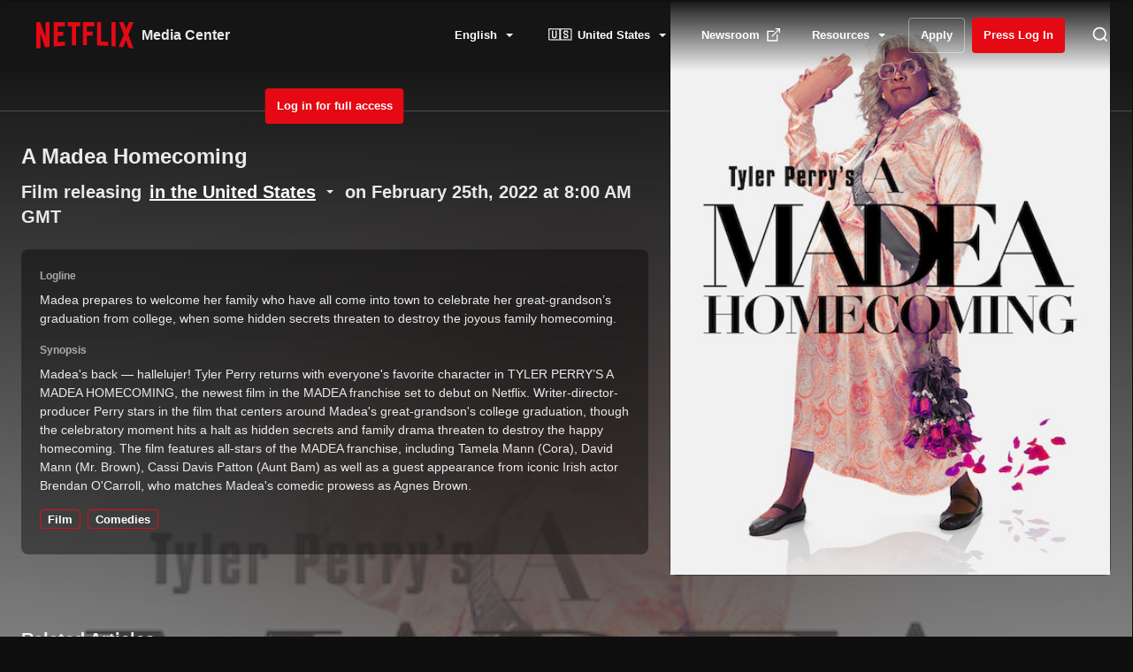

--- FILE ---
content_type: text/html; charset=utf-8
request_url: https://media.netflix.com/en/only-on-netflix/81510180
body_size: 56093
content:
<!DOCTYPE html><html class="ltr" lang="en"><head><meta charSet="utf-8"/><meta name="viewport" content="width=device-width"/><meta property="og:site_name" content="Netflix Media Center"/><meta property="og:type" content="website"/><meta property="og:url" content="https://media.netflix.com/only-on-netflix/81510180?countryCode=US&amp;language=en&amp;movieId=81510180"/><meta property="og:locale" content="en"/><meta name="غوغل- موقع- تحقق " content="UXQtaQaalO6D1ZMLiSUbEoMZ0Yyb_8BOeqFzf3k8i5U"/><link rel="preload" href="https://dnm.nflximg.net/api/v6/mAcAr9TxZIVbINe88xb3Teg5_OA/AAAABSNmQovdHn_iwalj-iyGtnT7olVXI6UARiacRGDwuqDOVyPNxOwH1OILRe_QhnF1wf1ebuFweoEvNfvG8QxamsAoofMAbmESTo7P.jpg?r=3b0" as="image" fetchpriority="high"/><title>A Madea Homecoming | Netflix Media Center</title><meta property="og:title" content="A Madea Homecoming"/><meta name="twitter:card" content="summary_large_image"/><meta name="twitter:title" content="A Madea Homecoming"/><meta property="og:image" content="https://dnm.nflximg.net/api/v6/mAcAr9TxZIVbINe88xb3Teg5_OA/AAAABSNmQovdHn_iwalj-iyGtnT7olVXI6UARiacRGDwuqDOVyPNxOwH1OILRe_QhnF1wf1ebuFweoEvNfvG8QxamsAoofMAbmESTo7P.jpg?r=3b0"/><meta name="twitter:image" content="https://dnm.nflximg.net/api/v6/mAcAr9TxZIVbINe88xb3Teg5_OA/AAAABSNmQovdHn_iwalj-iyGtnT7olVXI6UARiacRGDwuqDOVyPNxOwH1OILRe_QhnF1wf1ebuFweoEvNfvG8QxamsAoofMAbmESTo7P.jpg?r=3b0"/><meta name="next-head-count" content="14"/><style data-emotion-css="3ifoq5" nonce="f21b92bd8156ab2bd3f33eeb7eb460f3">html{line-height:1.15;-webkit-text-size-adjust:100%;}body{margin:0;}main{display:block;}h1{font-size:2em;margin:0.67em 0;}hr{box-sizing:content-box;height:0;overflow:visible;}pre{font-family:monospace,monospace;font-size:1em;}a{background-color:transparent;}abbr[title]{border-bottom:none;-webkit-text-decoration:underline;text-decoration:underline;-webkit-text-decoration:underline dotted;text-decoration:underline dotted;}b,strong{font-weight:bolder;}code,kbd,samp{font-family:monospace,monospace;font-size:1em;}small{font-size:80%;}sub,sup{font-size:75%;line-height:0;position:relative;vertical-align:baseline;}sub{bottom:-0.25em;}sup{top:-0.5em;}img{border-style:none;}button,input,optgroup,select,textarea{font-family:inherit;font-size:100%;line-height:1.15;margin:0;}button,input{overflow:visible;}button,select{text-transform:none;}button,[type='button'],[type='reset'],[type='submit']{-webkit-appearance:button;}button::-moz-focus-inner,[type='button']::-moz-focus-inner,[type='reset']::-moz-focus-inner,[type='submit']::-moz-focus-inner{border-style:none;padding:0;}button:-moz-focusring,[type='button']:-moz-focusring,[type='reset']:-moz-focusring,[type='submit']:-moz-focusring{outline:1px dotted ButtonText;}fieldset{padding:0.35em 0.75em 0.625em;}legend{box-sizing:border-box;color:inherit;display:table;max-width:100%;padding:0;white-space:normal;}progress{vertical-align:baseline;}textarea{overflow:auto;}[type='checkbox'],[type='radio']{box-sizing:border-box;padding:0;}[type='number']::-webkit-inner-spin-button,[type='number']::-webkit-outer-spin-button{height:auto;}[type='search']{-webkit-appearance:textfield;outline-offset:-2px;}[type='search']::-webkit-search-decoration{-webkit-appearance:none;}[type='search']::-webkit-search-cancel-button{-webkit-appearance:none;}::-webkit-file-upload-button{-webkit-appearance:button;font:inherit;}details{display:block;}summary{display:list-item;}template{display:none;}[hidden]{display:none;}html,body{font-family:-apple-system,BlinkMacSystemFont,"Segoe UI",Roboto,Helvetica,Arial,sans-serif,"Apple Color Emoji","Segoe UI Emoji","Segoe UI Symbol";font-size:9px;font-weight:400;font-style:normal;margin:0;background:#E5E5E5;padding:0;position:relative;direction:ltr;}html.rtl,body.rtl{direction:rtl;}</style><script src="https://cdn.cookielaw.org/scripttemplates/otSDKStub.js" data-document-language="true" type="text/javascript" charSet="UTF-8" data-domain-script="3acfef05-6890-4fba-8f1f-44cc313ee12d"></script><script nonce="f21b92bd8156ab2bd3f33eeb7eb460f3">
(function(i, r) {
  i.GoogleAnalyticsObject = r;
  i[r] = i[r] || function() {
    (i[r].q = i[r].q || []).push(arguments);
  };
  i[r].l = 1 * new Date();
})(window, 'ga');
ga('create', 'UA-54766718-5', 'auto');</script><link rel="apple-touch-icon" sizes="57x57" href="/static/images/apple-icon-57x57.png"/><link rel="apple-touch-icon" sizes="60x60" href="/static/images/apple-icon-60x60.png"/><link rel="apple-touch-icon" sizes="72x72" href="/static/images/apple-icon-72x72.png"/><link rel="apple-touch-icon" sizes="76x76" href="/static/images/apple-icon-76x76.png"/><link rel="apple-touch-icon" sizes="114x114" href="/static/images/apple-icon-114x114.png"/><link rel="apple-touch-icon" sizes="120x120" href="/static/images/apple-icon-120x120.png"/><link rel="apple-touch-icon" sizes="144x144" href="/static/images/apple-icon-144x144.png"/><link rel="apple-touch-icon" sizes="152x152" href="/static/images/apple-icon-152x152.png"/><link rel="apple-touch-icon" sizes="180x180" href="/static/images/apple-icon-180x180.png"/><link rel="icon" type="image/png" sizes="192x192" href="/static/images/android-icon-192x192.png"/><link rel="icon" type="image/png" sizes="32x32" href="/static/images/favicon-32x32.png"/><link rel="icon" type="image/png" sizes="96x96" href="/static/images/favicon-96x96.png"/><link rel="icon" type="image/png" sizes="16x16" href="/static/images/favicon-16x16.png"/><link rel="preload" href="/static/images/Netflix-Logo.svg" as="image" fetchpriority="high"/><link data-next-font="" rel="preconnect" href="/" crossorigin="anonymous"/><link rel="preload" href="/_next/static/css/4df78f2cd73d6b26.css" as="style"/><link rel="stylesheet" href="/_next/static/css/4df78f2cd73d6b26.css" data-n-g=""/><noscript data-n-css=""></noscript><script defer="" nomodule="" src="/_next/static/chunks/polyfills-42372ed130431b0a.js"></script><script src="/_next/static/chunks/webpack-8b076feadeb1bc43.js" defer=""></script><script src="/_next/static/chunks/framework-df468cf7b33363bb.js" defer=""></script><script src="/_next/static/chunks/main-40f843b55ed5a9b6.js" defer=""></script><script src="/_next/static/chunks/pages/_app-039eee8a7bae91a9.js" defer=""></script><script src="/_next/static/chunks/e999873e-2ce9cfc212871b2e.js" defer=""></script><script src="/_next/static/chunks/a29ae703-cd43c5a1bde5c24c.js" defer=""></script><script src="/_next/static/chunks/602-0c7177fafa81d782.js" defer=""></script><script src="/_next/static/chunks/213-4d9c1f3b3a745f44.js" defer=""></script><script src="/_next/static/chunks/842-afce79e906c1e379.js" defer=""></script><script src="/_next/static/chunks/738-ffcc52c509820be0.js" defer=""></script><script src="/_next/static/chunks/pages/only-on-netflix/%5Bid%5D-f248369aaaa77f42.js" defer=""></script><script src="/_next/static/rm9U75GQ22-C5g1iUNVth/_buildManifest.js" defer=""></script><script src="/_next/static/rm9U75GQ22-C5g1iUNVth/_ssgManifest.js" defer=""></script><style id="jss-server-side">.MuiButtonBase-root-114 {
  color: inherit;
  border: 0;
  cursor: pointer;
  margin: 0;
  display: inline-flex;
  outline: 0;
  padding: 0;
  position: relative;
  align-items: center;
  user-select: none;
  border-radius: 0;
  vertical-align: middle;
  -moz-appearance: none;
  justify-content: center;
  text-decoration: none;
  background-color: transparent;
  -webkit-appearance: none;
  -webkit-tap-highlight-color: transparent;
}
.MuiButtonBase-root-114::-moz-focus-inner {
  border-style: none;
}
.MuiButtonBase-root-114.Mui-disabled {
  cursor: default;
  pointer-events: none;
}
@media print {
  .MuiButtonBase-root-114 {
    color-adjust: exact;
  }
}
  .MuiTypography-root-140 {
    margin: 0;
  }
  .MuiTypography-body2-141 {
    font-size: 0.875rem;
    font-family: "Roboto", "Helvetica", "Arial", sans-serif;
    font-weight: 400;
    line-height: 1.43;
    letter-spacing: 0.01071em;
  }
  .MuiTypography-body1-142 {
    font-size: 1rem;
    font-family: "Roboto", "Helvetica", "Arial", sans-serif;
    font-weight: 400;
    line-height: 1.5;
    letter-spacing: 0.00938em;
  }
  .MuiTypography-caption-143 {
    font-size: 0.75rem;
    font-family: "Roboto", "Helvetica", "Arial", sans-serif;
    font-weight: 400;
    line-height: 1.66;
    letter-spacing: 0.03333em;
  }
  .MuiTypography-button-144 {
    font-size: 0.875rem;
    font-family: "Roboto", "Helvetica", "Arial", sans-serif;
    font-weight: 500;
    line-height: 1.75;
    letter-spacing: 0.02857em;
    text-transform: uppercase;
  }
  .MuiTypography-h1-145 {
    font-size: 6rem;
    font-family: "Roboto", "Helvetica", "Arial", sans-serif;
    font-weight: 300;
    line-height: 1.167;
    letter-spacing: -0.01562em;
  }
  .MuiTypography-h2-146 {
    font-size: 3.75rem;
    font-family: "Roboto", "Helvetica", "Arial", sans-serif;
    font-weight: 300;
    line-height: 1.2;
    letter-spacing: -0.00833em;
  }
  .MuiTypography-h3-147 {
    font-size: 3rem;
    font-family: "Roboto", "Helvetica", "Arial", sans-serif;
    font-weight: 400;
    line-height: 1.167;
    letter-spacing: 0em;
  }
  .MuiTypography-h4-148 {
    font-size: 2.125rem;
    font-family: "Roboto", "Helvetica", "Arial", sans-serif;
    font-weight: 400;
    line-height: 1.235;
    letter-spacing: 0.00735em;
  }
  .MuiTypography-h5-149 {
    font-size: 1.5rem;
    font-family: "Roboto", "Helvetica", "Arial", sans-serif;
    font-weight: 400;
    line-height: 1.334;
    letter-spacing: 0em;
  }
  .MuiTypography-h6-150 {
    font-size: 1.25rem;
    font-family: "Roboto", "Helvetica", "Arial", sans-serif;
    font-weight: 500;
    line-height: 1.6;
    letter-spacing: 0.0075em;
  }
  .MuiTypography-subtitle1-151 {
    font-size: 1rem;
    font-family: "Roboto", "Helvetica", "Arial", sans-serif;
    font-weight: 400;
    line-height: 1.75;
    letter-spacing: 0.00938em;
  }
  .MuiTypography-subtitle2-152 {
    font-size: 0.875rem;
    font-family: "Roboto", "Helvetica", "Arial", sans-serif;
    font-weight: 500;
    line-height: 1.57;
    letter-spacing: 0.00714em;
  }
  .MuiTypography-overline-153 {
    font-size: 0.75rem;
    font-family: "Roboto", "Helvetica", "Arial", sans-serif;
    font-weight: 400;
    line-height: 2.66;
    letter-spacing: 0.08333em;
    text-transform: uppercase;
  }
  .MuiTypography-srOnly-154 {
    width: 1px;
    height: 1px;
    overflow: hidden;
    position: absolute;
  }
  .MuiTypography-alignLeft-155 {
    text-align: left;
  }
  .MuiTypography-alignCenter-156 {
    text-align: center;
  }
  .MuiTypography-alignRight-157 {
    text-align: right;
  }
  .MuiTypography-alignJustify-158 {
    text-align: justify;
  }
  .MuiTypography-noWrap-159 {
    overflow: hidden;
    white-space: nowrap;
    text-overflow: ellipsis;
  }
  .MuiTypography-gutterBottom-160 {
    margin-bottom: 0.35em;
  }
  .MuiTypography-paragraph-161 {
    margin-bottom: 16px;
  }
  .MuiTypography-colorInherit-162 {
    color: inherit;
  }
  .MuiTypography-colorPrimary-163 {
    color: #3f51b5;
  }
  .MuiTypography-colorSecondary-164 {
    color: #f50057;
  }
  .MuiTypography-colorTextPrimary-165 {
    color: rgba(0, 0, 0, 0.87);
  }
  .MuiTypography-colorTextSecondary-166 {
    color: rgba(0, 0, 0, 0.54);
  }
  .MuiTypography-colorError-167 {
    color: #f44336;
  }
  .MuiTypography-displayInline-168 {
    display: inline;
  }
  .MuiTypography-displayBlock-169 {
    display: block;
  }
  .jss185 {
    font-family: -apple-system, BlinkMacSystemFont, "Segoe UI", Roboto, Helvetica, Arial, sans-serif, "Apple Color Emoji", "Segoe UI Emoji", "Segoe UI Symbol";
    letter-spacing: 0;
  }
  .jss186 {
    color: rgba(255, 255, 255, 0.9);
    font-weight: 400;
    line-height: 1.5;
  }
  .jss187 {
    font-weight: 600;
  }
  .jss188 {
    font-size: 13px;
  }
  .jss189 {
    font-size: 14px;
  }
  .jss190 {
    font-size: 16px;
  }
  .jss191 {
    color: rgba(255, 255, 255, 0.9);
    font-weight: 400;
    line-height: 1.5;
  }
  .jss192 {
    font-weight: 600;
  }
  .jss193 {
    font-size: 10px;
  }
  .jss194 {
    font-size: 12px;
  }
  .jss196 {
    color: rgba(0, 0, 0, 0.9);
  }
  .jss197 {
    color: rgba(255, 255, 255, 0.6);
  }
  html {
    box-sizing: border-box;
  }
  *, *::before, *::after {
    box-sizing: inherit;
  }
  .Hawkins-Icon {
    fill: currentColor;
    height: 24px;
    flex-shrink: 0;
  }
  .Hawkins-Icon-Small {
    height: 16px;
  }
  .jss178 {
    color: rgba(255, 255, 255, 0.9);
    padding: 20px;
    border-color: rgba(255, 255, 255, 0);
    border-style: solid;
    border-width: 1px;
    background-color: rgb(15, 15, 15);
  }
  .jss179 {
    border-radius: 0;
  }
  .jss180 {
    border-radius: 4px;
  }
  .jss181 {
    box-shadow: 0 2px 4px 0 rgba(0,0,0,0.50), 0 0 2px 0 rgba(0,0,0,0.60);
    border-color: rgba(255, 255, 255, 0.04);
    border-width: 1px;
    background-color: rgb(22, 22, 22);
  }
  .jss182 {
    box-shadow: 0 2px 4px 0 rgba(0,0,0,0.50), 0 0 2px 0 rgba(0,0,0,0.60);
    border-color: rgba(255, 255, 255, 0.04);
    border-width: 1px;
    background-color: rgb(22, 22, 22);
  }
  .jss183 {
    box-shadow: 0 4px 8px 0 rgba(0,0,0,0.50), 0 0 2px 0 rgba(0,0,0,0.60);
    border-color: rgba(255, 255, 255, 0.04);
    border-width: 1px;
    background-color: rgb(35, 35, 35);
  }
  .jss184 {
    box-shadow: 0 4px 8px 0 rgba(0,0,0,0.50), 0 0 2px 0 rgba(0,0,0,0.60);
    border-color: rgba(255, 255, 255, 0.04);
    border-width: 1px;
    background-color: rgb(35, 35, 35);
  }
  .jss126 {
    font-family: -apple-system, BlinkMacSystemFont, "Segoe UI", Roboto, Helvetica, Arial, sans-serif, "Apple Color Emoji", "Segoe UI Emoji", "Segoe UI Symbol";
    letter-spacing: 0;
  }
  .jss127 {
    color: rgba(255, 255, 255, 0.9);
    line-height: 1.25;
  }
  .jss128 {
    font-size: 18px;
    font-weight: 700;
  }
  .jss129 {
    font-size: 20px;
    font-weight: 700;
  }
  .jss130 {
    font-size: 24px;
    font-weight: 700;
  }
  .jss131 {
    font-size: 28px;
    font-weight: 700;
  }
  .jss132 {
    font-size: 32px;
    font-weight: 700;
  }
  .jss133 {
    font-size: 40px;
    font-weight: 700;
  }
  .jss134 {
    font-size: 52px;
    font-weight: 800;
  }
  .jss135 {
    font-size: 68px;
    font-weight: 800;
  }
  .jss136 {
    font-size: 88px;
    font-weight: 800;
  }
  .jss138 {
    color: rgba(0, 0, 0, 0.9);
  }
  .jss139 {
    color: rgba(255, 255, 255, 0.6);
  }
  .MuiButton-root-87 {
    color: rgba(0, 0, 0, 0.87);
    padding: 6px 16px;
    font-size: 0.875rem;
    min-width: 64px;
    box-sizing: border-box;
    transition: background-color 250ms cubic-bezier(0.4, 0, 0.2, 1) 0ms,box-shadow 250ms cubic-bezier(0.4, 0, 0.2, 1) 0ms,border 250ms cubic-bezier(0.4, 0, 0.2, 1) 0ms;
    font-family: "Roboto", "Helvetica", "Arial", sans-serif;
    font-weight: 500;
    line-height: 1.75;
    border-radius: 4px;
    letter-spacing: 0.02857em;
    text-transform: uppercase;
  }
  .MuiButton-root-87:hover {
    text-decoration: none;
    background-color: rgba(0, 0, 0, 0.04);
  }
  .MuiButton-root-87.Mui-disabled {
    color: rgba(0, 0, 0, 0.26);
  }
@media (hover: none) {
  .MuiButton-root-87:hover {
    background-color: transparent;
  }
}
  .MuiButton-root-87:hover.Mui-disabled {
    background-color: transparent;
  }
  .MuiButton-label-88 {
    width: 100%;
    display: inherit;
    align-items: inherit;
    justify-content: inherit;
  }
  .MuiButton-text-89 {
    padding: 6px 8px;
  }
  .MuiButton-textPrimary-90 {
    color: #3f51b5;
  }
  .MuiButton-textPrimary-90:hover {
    background-color: rgba(63, 81, 181, 0.04);
  }
@media (hover: none) {
  .MuiButton-textPrimary-90:hover {
    background-color: transparent;
  }
}
  .MuiButton-textSecondary-91 {
    color: #f50057;
  }
  .MuiButton-textSecondary-91:hover {
    background-color: rgba(245, 0, 87, 0.04);
  }
@media (hover: none) {
  .MuiButton-textSecondary-91:hover {
    background-color: transparent;
  }
}
  .MuiButton-outlined-92 {
    border: 1px solid rgba(0, 0, 0, 0.23);
    padding: 5px 15px;
  }
  .MuiButton-outlined-92.Mui-disabled {
    border: 1px solid rgba(0, 0, 0, 0.12);
  }
  .MuiButton-outlinedPrimary-93 {
    color: #3f51b5;
    border: 1px solid rgba(63, 81, 181, 0.5);
  }
  .MuiButton-outlinedPrimary-93:hover {
    border: 1px solid #3f51b5;
    background-color: rgba(63, 81, 181, 0.04);
  }
@media (hover: none) {
  .MuiButton-outlinedPrimary-93:hover {
    background-color: transparent;
  }
}
  .MuiButton-outlinedSecondary-94 {
    color: #f50057;
    border: 1px solid rgba(245, 0, 87, 0.5);
  }
  .MuiButton-outlinedSecondary-94:hover {
    border: 1px solid #f50057;
    background-color: rgba(245, 0, 87, 0.04);
  }
  .MuiButton-outlinedSecondary-94.Mui-disabled {
    border: 1px solid rgba(0, 0, 0, 0.26);
  }
@media (hover: none) {
  .MuiButton-outlinedSecondary-94:hover {
    background-color: transparent;
  }
}
  .MuiButton-contained-95 {
    color: rgba(0, 0, 0, 0.87);
    box-shadow: 0px 3px 1px -2px rgba(0,0,0,0.2),0px 2px 2px 0px rgba(0,0,0,0.14),0px 1px 5px 0px rgba(0,0,0,0.12);
    background-color: #e0e0e0;
  }
  .MuiButton-contained-95:hover {
    box-shadow: 0px 2px 4px -1px rgba(0,0,0,0.2),0px 4px 5px 0px rgba(0,0,0,0.14),0px 1px 10px 0px rgba(0,0,0,0.12);
    background-color: #d5d5d5;
  }
  .MuiButton-contained-95.Mui-focusVisible {
    box-shadow: 0px 3px 5px -1px rgba(0,0,0,0.2),0px 6px 10px 0px rgba(0,0,0,0.14),0px 1px 18px 0px rgba(0,0,0,0.12);
  }
  .MuiButton-contained-95:active {
    box-shadow: 0px 5px 5px -3px rgba(0,0,0,0.2),0px 8px 10px 1px rgba(0,0,0,0.14),0px 3px 14px 2px rgba(0,0,0,0.12);
  }
  .MuiButton-contained-95.Mui-disabled {
    color: rgba(0, 0, 0, 0.26);
    box-shadow: none;
    background-color: rgba(0, 0, 0, 0.12);
  }
@media (hover: none) {
  .MuiButton-contained-95:hover {
    box-shadow: 0px 3px 1px -2px rgba(0,0,0,0.2),0px 2px 2px 0px rgba(0,0,0,0.14),0px 1px 5px 0px rgba(0,0,0,0.12);
    background-color: #e0e0e0;
  }
}
  .MuiButton-contained-95:hover.Mui-disabled {
    background-color: rgba(0, 0, 0, 0.12);
  }
  .MuiButton-containedPrimary-96 {
    color: #fff;
    background-color: #3f51b5;
  }
  .MuiButton-containedPrimary-96:hover {
    background-color: #303f9f;
  }
@media (hover: none) {
  .MuiButton-containedPrimary-96:hover {
    background-color: #3f51b5;
  }
}
  .MuiButton-containedSecondary-97 {
    color: #fff;
    background-color: #f50057;
  }
  .MuiButton-containedSecondary-97:hover {
    background-color: #c51162;
  }
@media (hover: none) {
  .MuiButton-containedSecondary-97:hover {
    background-color: #f50057;
  }
}
  .MuiButton-disableElevation-98 {
    box-shadow: none;
  }
  .MuiButton-disableElevation-98:hover {
    box-shadow: none;
  }
  .MuiButton-disableElevation-98.Mui-focusVisible {
    box-shadow: none;
  }
  .MuiButton-disableElevation-98:active {
    box-shadow: none;
  }
  .MuiButton-disableElevation-98.Mui-disabled {
    box-shadow: none;
  }
  .MuiButton-colorInherit-99 {
    color: inherit;
    border-color: currentColor;
  }
  .MuiButton-textSizeSmall-100 {
    padding: 4px 5px;
    font-size: 0.8125rem;
  }
  .MuiButton-textSizeLarge-101 {
    padding: 8px 11px;
    font-size: 0.9375rem;
  }
  .MuiButton-outlinedSizeSmall-102 {
    padding: 3px 9px;
    font-size: 0.8125rem;
  }
  .MuiButton-outlinedSizeLarge-103 {
    padding: 7px 21px;
    font-size: 0.9375rem;
  }
  .MuiButton-containedSizeSmall-104 {
    padding: 4px 10px;
    font-size: 0.8125rem;
  }
  .MuiButton-containedSizeLarge-105 {
    padding: 8px 22px;
    font-size: 0.9375rem;
  }
  .MuiButton-fullWidth-108 {
    width: 100%;
  }
  .MuiButton-startIcon-109 {
    display: inherit;
    margin-left: -4px;
    margin-right: 8px;
  }
  .MuiButton-startIcon-109.MuiButton-iconSizeSmall-111 {
    margin-left: -2px;
  }
  .MuiButton-endIcon-110 {
    display: inherit;
    margin-left: 8px;
    margin-right: -4px;
  }
  .MuiButton-endIcon-110.MuiButton-iconSizeSmall-111 {
    margin-right: -2px;
  }
  .MuiButton-iconSizeSmall-111 > *:first-child {
    font-size: 18px;
  }
  .MuiButton-iconSizeMedium-112 > *:first-child {
    font-size: 20px;
  }
  .MuiButton-iconSizeLarge-113 > *:first-child {
    font-size: 22px;
  }
  .jss116 {
    color: rgb(255, 255, 255);
  }
  .jss117 {
    stroke-linecap: round;
  }
  .jss118 {
    width: 100%;
    border-radius: 2px;
    background-color: rgba(109, 109, 110, 0.4);
  }
  .jss118.jss121 {
    background-color: rgba(73, 105, 228, 0.4);
  }
  .jss119 {
    border-radius: 2px;
    background-color: currentColor;
  }
  .jss120 {
    color: rgb(255, 255, 255);
  }
  .jss121 {
    color: rgb(73, 105, 228);
  }
  .jss122 {
    position: relative;
  }
  .jss122::before {
    top: 0;
    left: 0;
    width: 100%;
    height: 100%;
    content: "";
    position: absolute;
    animation: spinner 1.2s linear infinite;
    border-top: 2px solid currentColor;
    border-right: 2px solid transparent;
    border-radius: 50%;
  }
@keyframes spinner {
  to {
    transform: rotate(360deg);
  }
}
  .jss78 {
    padding: 8px 12px;
    font-size: 13px;
    min-height: 40px;
    font-family: -apple-system, BlinkMacSystemFont, "Segoe UI", Roboto, Helvetica, Arial, sans-serif, "Apple Color Emoji", "Segoe UI Emoji", "Segoe UI Symbol";
    font-weight: 600;
    letter-spacing: normal;
    text-transform: inherit;
  }
  .jss79 {
    position: relative;
  }
  .jss79 .jss81 {
    visibility: hidden;
  }
  .jss79 .jss82 {
    visibility: hidden;
  }
  .jss80 {
    top: 0;
    left: 0;
    right: 0;
    bottom: 0;
    display: flex;
    position: absolute;
    align-items: center;
    justify-content: center;
  }
  .jss72 {
    color: rgb(255, 255, 255);
    border-color: transparent;
    border-style: solid;
    border-width: 1px;
    background-color: rgb(73, 105, 228);
  }
  .jss72:hover {
    box-shadow: none;
    background-color: rgb(57, 82, 177);
  }
  .jss72:active {
    background-color: rgb(41, 58, 127);
  }
  .jss72[class*=Mui-focusVisible] {
    position: relative;
    box-shadow: none;
  }
  .jss72[class*=Mui-focusVisible]:after {
    top: -5px;
    left: -5px;
    right: -5px;
    bottom: -5px;
    content: "";
    display: block;
    position: absolute;
    border-color: rgb(73, 105, 228);
    border-style: solid;
    border-width: 2px;
    border-radius: 6px;
  }
  .jss73 {
    box-shadow: initial;
  }
  .jss73:disabled {
    color: rgba(255, 255, 255, 0.7);
    border-color: transparent;
    background-color: rgba(73, 105, 228, 0.4);
  }
  .jss73:active {
    box-shadow: initial;
  }
  .jss74 {
    color: rgb(255, 255, 255);
    border-color: transparent;
    background-color: rgb(229, 9, 20);
  }
  .jss74:hover {
    border-color: transparent;
    background-color: rgb(178, 7, 16);
  }
  .jss74:active {
    background-color: rgb(127, 5, 11);
  }
  .jss74:disabled {
    color: rgba(255, 255, 255, 0.7);
    border-color: transparent;
    background-color: rgba(229, 9, 20, 0.4);
  }
  .jss74[class*=Mui-focusVisible]:after {
    border-color: rgb(229, 9, 20);
  }
  .jss76 {
    margin-right: 4px;
  }
  .jss77 {
    color: rgb(255, 255, 255);
  }
  .MuiChip-root-202 {
    color: rgba(0, 0, 0, 0.87);
    border: none;
    cursor: default;
    height: 32px;
    display: inline-flex;
    outline: 0;
    padding: 0;
    font-size: 0.8125rem;
    box-sizing: border-box;
    transition: background-color 300ms cubic-bezier(0.4, 0, 0.2, 1) 0ms,box-shadow 300ms cubic-bezier(0.4, 0, 0.2, 1) 0ms;
    align-items: center;
    font-family: "Roboto", "Helvetica", "Arial", sans-serif;
    white-space: nowrap;
    border-radius: 16px;
    vertical-align: middle;
    justify-content: center;
    text-decoration: none;
    background-color: #e0e0e0;
  }
  .MuiChip-root-202.Mui-disabled {
    opacity: 0.5;
    pointer-events: none;
  }
  .MuiChip-root-202 .MuiChip-avatar-215 {
    color: #616161;
    width: 24px;
    height: 24px;
    font-size: 0.75rem;
    margin-left: 5px;
    margin-right: -6px;
  }
  .MuiChip-root-202 .MuiChip-avatarColorPrimary-217 {
    color: #fff;
    background-color: #303f9f;
  }
  .MuiChip-root-202 .MuiChip-avatarColorSecondary-218 {
    color: #fff;
    background-color: #c51162;
  }
  .MuiChip-root-202 .MuiChip-avatarSmall-216 {
    width: 18px;
    height: 18px;
    font-size: 0.625rem;
    margin-left: 4px;
    margin-right: -4px;
  }
  .MuiChip-sizeSmall-203 {
    height: 24px;
  }
  .MuiChip-colorPrimary-204 {
    color: #fff;
    background-color: #3f51b5;
  }
  .MuiChip-colorSecondary-205 {
    color: #fff;
    background-color: #f50057;
  }
  .MuiChip-clickable-206 {
    cursor: pointer;
    user-select: none;
    -webkit-tap-highlight-color: transparent;
  }
  .MuiChip-clickable-206:hover, .MuiChip-clickable-206:focus {
    background-color: rgb(206, 206, 206);
  }
  .MuiChip-clickable-206:active {
    box-shadow: 0px 2px 1px -1px rgba(0,0,0,0.2),0px 1px 1px 0px rgba(0,0,0,0.14),0px 1px 3px 0px rgba(0,0,0,0.12);
  }
  .MuiChip-clickableColorPrimary-207:hover, .MuiChip-clickableColorPrimary-207:focus {
    background-color: rgb(78, 94, 186);
  }
  .MuiChip-clickableColorSecondary-208:hover, .MuiChip-clickableColorSecondary-208:focus {
    background-color: rgb(245, 20, 100);
  }
  .MuiChip-deletable-209:focus {
    background-color: rgb(206, 206, 206);
  }
  .MuiChip-deletableColorPrimary-210:focus {
    background-color: rgb(101, 115, 195);
  }
  .MuiChip-deletableColorSecondary-211:focus {
    background-color: rgb(247, 51, 120);
  }
  .MuiChip-outlined-212 {
    border: 1px solid rgba(0, 0, 0, 0.23);
    background-color: transparent;
  }
  .MuiChip-clickable-206.MuiChip-outlined-212:hover, .MuiChip-clickable-206.MuiChip-outlined-212:focus, .MuiChip-deletable-209.MuiChip-outlined-212:focus {
    background-color: rgba(0, 0, 0, 0.04);
  }
  .MuiChip-outlined-212 .MuiChip-avatar-215 {
    margin-left: 4px;
  }
  .MuiChip-outlined-212 .MuiChip-avatarSmall-216 {
    margin-left: 2px;
  }
  .MuiChip-outlined-212 .MuiChip-icon-219 {
    margin-left: 4px;
  }
  .MuiChip-outlined-212 .MuiChip-iconSmall-220 {
    margin-left: 2px;
  }
  .MuiChip-outlined-212 .MuiChip-deleteIcon-225 {
    margin-right: 5px;
  }
  .MuiChip-outlined-212 .MuiChip-deleteIconSmall-226 {
    margin-right: 3px;
  }
  .MuiChip-outlinedPrimary-213 {
    color: #3f51b5;
    border: 1px solid #3f51b5;
  }
  .MuiChip-clickable-206.MuiChip-outlinedPrimary-213:hover, .MuiChip-clickable-206.MuiChip-outlinedPrimary-213:focus, .MuiChip-deletable-209.MuiChip-outlinedPrimary-213:focus {
    background-color: rgba(63, 81, 181, 0.04);
  }
  .MuiChip-outlinedSecondary-214 {
    color: #f50057;
    border: 1px solid #f50057;
  }
  .MuiChip-clickable-206.MuiChip-outlinedSecondary-214:hover, .MuiChip-clickable-206.MuiChip-outlinedSecondary-214:focus, .MuiChip-deletable-209.MuiChip-outlinedSecondary-214:focus {
    background-color: rgba(245, 0, 87, 0.04);
  }
  .MuiChip-icon-219 {
    color: #616161;
    margin-left: 5px;
    margin-right: -6px;
  }
  .MuiChip-iconSmall-220 {
    width: 18px;
    height: 18px;
    margin-left: 4px;
    margin-right: -4px;
  }
  .MuiChip-iconColorPrimary-221 {
    color: inherit;
  }
  .MuiChip-iconColorSecondary-222 {
    color: inherit;
  }
  .MuiChip-label-223 {
    overflow: hidden;
    white-space: nowrap;
    padding-left: 12px;
    padding-right: 12px;
    text-overflow: ellipsis;
  }
  .MuiChip-labelSmall-224 {
    padding-left: 8px;
    padding-right: 8px;
  }
  .MuiChip-deleteIcon-225 {
    color: rgba(0, 0, 0, 0.26);
    width: 22px;
    cursor: pointer;
    height: 22px;
    margin: 0 5px 0 -6px;
    -webkit-tap-highlight-color: transparent;
  }
  .MuiChip-deleteIcon-225:hover {
    color: rgba(0, 0, 0, 0.4);
  }
  .MuiChip-deleteIconSmall-226 {
    width: 16px;
    height: 16px;
    margin-left: -4px;
    margin-right: 4px;
  }
  .MuiChip-deleteIconColorPrimary-227 {
    color: rgba(255, 255, 255, 0.7);
  }
  .MuiChip-deleteIconColorPrimary-227:hover, .MuiChip-deleteIconColorPrimary-227:active {
    color: #fff;
  }
  .MuiChip-deleteIconColorSecondary-228 {
    color: rgba(255, 255, 255, 0.7);
  }
  .MuiChip-deleteIconColorSecondary-228:hover, .MuiChip-deleteIconColorSecondary-228:active {
    color: #fff;
  }
  .MuiChip-deleteIconOutlinedColorPrimary-229 {
    color: rgba(63, 81, 181, 0.7);
  }
  .MuiChip-deleteIconOutlinedColorPrimary-229:hover, .MuiChip-deleteIconOutlinedColorPrimary-229:active {
    color: #3f51b5;
  }
  .MuiChip-deleteIconOutlinedColorSecondary-230 {
    color: rgba(245, 0, 87, 0.7);
  }
  .MuiChip-deleteIconOutlinedColorSecondary-230:hover, .MuiChip-deleteIconOutlinedColorSecondary-230:active {
    color: #f50057;
  }
  .jss123 {
    background-color: rgba(255, 255, 255, 0.2);
  }
  .jss124 {
    height: 1px;
    margin: 2px 0;
  }
  .jss125 {
    width: 1px;
    margin: 0 2px;
  }
  .jss238 {
    color: rgb(255, 255, 255);
    border-color: transparent;
    border-style: solid;
    border-width: 2px;
    letter-spacing: normal;
    text-transform: inherit;
    background-color: rgba(0, 0, 0, 0);
  }
  .jss238:hover {
    border-color: transparent;
    background-color: rgba(255, 255, 255, 0.1);
  }
  .jss238:active {
    border-color: transparent;
    background-color: rgba(0, 0, 0, 0);
  }
  .jss238:disabled {
    color: rgba(255, 255, 255, 0.4);
    background-color: transparent;
  }
  .jss238[class*=Mui-focusVisible] {
    box-shadow: none;
    border-color: rgb(73, 105, 228);
    border-style: solid;
    border-width: 2px;
    border-radius: 4px;
  }
  .jss238[class*=Mui-focusVisible]:after {
    display: none;
  }
  .jss239 {
    color: rgb(73, 105, 228);
  }
  .jss239:disabled {
    color: rgba(73, 105, 228, 0.4);
  }
  .jss240 {
    height: 20px;
    margin-right: 4px;
  }
  .jss198 {
    height: 22px;
    font-size: 13px;
    font-family: -apple-system, BlinkMacSystemFont, "Segoe UI", Roboto, Helvetica, Arial, sans-serif, "Apple Color Emoji", "Segoe UI Emoji", "Segoe UI Symbol";
    font-weight: 600;
    line-height: 1.5;
    border-color: transparent;
    border-style: solid;
    border-width: 1px;
    border-radius: 4px;
    background-color: rgb(73, 105, 228);
  }
  .jss199 {
    height: 14px;
    font-size: 10px;
  }
  .jss199 .jss200 {
    padding: 4px;
  }
  .jss200 {
    display: inline-block;
    padding: 8px;
    overflow: hidden;
    text-overflow: ellipsis;
  }
  .jss201 {
    color: rgb(255, 255, 255);
    border-color: rgb(73, 105, 228);
    background-color: transparent;
  }
  html {
    font-family: -apple-system, BlinkMacSystemFont, "Segoe UI", Roboto, Helvetica, Arial, sans-serif, "Apple Color Emoji", "Segoe UI Emoji", "Segoe UI Symbol";
    -webkit-font-smoothing: antialiased;
    -moz-osx-font-smoothing: grayscale;
  }
  strong, b {
    font-weight: 600;
  }
  body {
    color: rgba(255, 255, 255, 0.9);
    margin: 0;
    font-size: 13px;
    font-family: -apple-system, BlinkMacSystemFont, "Segoe UI", Roboto, Helvetica, Arial, sans-serif, "Apple Color Emoji", "Segoe UI Emoji", "Segoe UI Symbol";
    font-weight: 400;
    line-height: 1.5;
    letter-spacing: 0;
    background-color: rgb(15, 15, 15);
  }
  .jss6 {
    color: rgba(255, 255, 255, 0.9);
    width: 0;
    border: none;
    outline: none;
    padding: 0;
    font-size: 16px;
    background: none;
    transition: all 250ms ease-in-out;
    font-family: -apple-system, BlinkMacSystemFont, "Segoe UI", Roboto, Helvetica, Arial, sans-serif, "Apple Color Emoji", "Segoe UI Emoji", "Segoe UI Symbol";
    font-weight: 400;
  }
@media (min-width:960px) {
  .jss7 {
    width: calc(100vw - 64px - 64px - 350px);
  }
}
@media (max-width:959.95px) {
  .jss7 {
    width: calc(100vw - 64px - 64px);
  }
}
  .jss8 {
    color: white;
    width: 64px;
    border: none;
    cursor: pointer;
    outline: none;
    background: none;
    transition: color 0.3s ease;
  }
  .jss9 {
    width: 64px;
    height: 80px;
    overflow: visible;
    position: relative;
  }
  .jss10 {
    top: 0;
    right: 0;
    height: 80px;
    display: flex;
    position: absolute;
    transition: all 0.3s ease;
    align-items: stretch;
    flex-direction: row;
    justify-content: center;
    background-color: transparent;
  }
  .rtl .jss10 {
    left: 0;
    right: auto;
  }
@media (max-width:959.95px) {
  .jss10 {
    left: 0;
    right: auto;
  }
}
@media (min-width:1280px) {
  .jss11 {
    box-shadow: inset 0 -1px 0 rgb(41, 58, 127);
    background-color: rgb(35, 35, 35);
  }
}
@media (max-width:959.95px) {
  .jss11 {
    backdrop-filter: blur(10px);
  }
}
  .jss12 {
    display: flex;
    align-items: center;
    text-decoration: none;
  }
  .jss14 {
    flex-direction: column;
  }
  .jss15 {
    width: 110px;
    height: 30px;
    margin-left: 1em;
    margin-right: 1em;
    background-size: contain;
    background-image: url(/static/images/Netflix-Logo.svg);
    background-repeat: no-repeat;
  }
  .jss16 {
    color: rgba(255, 255, 255, 0.9);
    font-size: 16px;
    font-weight: bold;
  }
  .jss34 {
    top: 0;
    width: 100%;
    bottom: 0;
    height: 100vh;
    outline: 0;
    z-index: 50;
    position: fixed;
    max-height: 100%;
    overflow-x: hidden;
    overflow-y: auto;
  }
  .jss34 > * {
    box-sizing: border-box;
  }
@media (min-width:991px) {
  .jss34 {
    width: 50%;
  }
}
  .jss34.right {
    left: 0;
  }
  .jss34.left {
    right: 0;
  }
  .jss35 {
    height: 100%;
    display: flex;
    position: relative;
    flex-wrap: nowrap;
    overflow-x: hidden;
    overflow-y: auto;
    flex-direction: column;
  }
  .jss242 {
    display: flex;
    padding: 2rem;
    z-index: 50;
    flex-wrap: wrap;
    flex-direction: row;
    justify-content: flex-start;
    background-color: rgb(22, 22, 22);
  }
  .jss243 {
    width: 33%;
    display: flex;
    min-width: 300px;
    margin-bottom: 4rem;
    flex-direction: column;
    list-style-type: none;
  }
  .jss244 {
    color: rgba(255, 255, 255, 0.7);
    font-size: 10px;
    margin-bottom: 1rem;
  }
  .jss245 {
    color: rgba(255, 255, 255, 0.9);
    cursor: pointer;
    display: block;
    padding: 1rem 0;
    font-size: 14px;
    text-decoration: none;
  }
  .jss246 {
    display: inline-block;
    margin-right: 0.3rem;
  }
  .jss1 {
    height: 100%;
    display: flex;
    background: rgb(15, 15, 15);
    min-height: 100vh;
    flex-direction: column;
  }
  .jss17 {
    display: flex;
    font-size: 18px;
    align-items: center;
    font-weight: 700;
  }
  .jss18 {
    margin-left: 1rem;
  }
  .rtl .jss18 {
    margin-left: 0;
    margin-right: 1rem;
  }
  .jss19 {
    display: flex;
    padding: 3rem 2rem 2rem;
    flex-shrink: 0;
    flex-direction: row;
    justify-content: space-between;
  }
  .jss20 {
    color: rgba(255, 255, 255, 0.9);
    border: 0;
    outline: none;
    background: transparent;
    box-shadow: 0 1px 2px 0 rgba(0,0,0,0), 0 0 2px 0 rgba(0,0,0,0.10);
    webkit-appearance: none;
  }
@media screen and (min-width: 768px) {
  .jss21 {
    display: none;
  }
}
  .jss22 {
    display: flex;
    padding: 1em 0.5em;
    flex-shrink: 0;
    border-bottom: 1px solid rgba(255, 255, 255, 0.2);
    flex-direction: row;
    justify-content: stretch;
  }
  .jss22 > button {
    margin: 0 0.5rem;
    flex-grow: 1;
  }
  .jss23 {
    flex: 1 1;
  }
  .jss23 > span:first-child {
    display: inline-block;
  }
  .jss24 {
    font-weight: bold;
  }
  .jss25 {
    margin: 0 0.5em;
  }
  .jss26 {
    width: 400px;
    outline: 0;
    max-width: 100%;
    background: rgb(22, 22, 22);
  }
  .jss27 {
    color: rgba(255, 255, 255, 0.9);
    display: flex;
    outline: 0;
    padding: 1em 2rem;
    font-size: 20px;
    line-height: 1.25;
    justify-content: space-between;
    text-decoration: none;
  }
  .jss27:before {
    border-color: rgba(255, 255, 255, 0.2);
  }
  .jss28 {
    padding: 0;
    border-bottom: 1px solid rgba(255, 255, 255, 0.2);
  }
  .jss28 button {
    width: 100%;
    display: flex;
    padding: 1em 2rem;
    font-size: 20px;
    align-items: center;
    line-height: 1.25;
    justify-content: flex-start;
  }
  .jss29 {
    color: rgba(255, 255, 255, 0.6);
  }
  .jss30:before {
    border-color: transparent;
  }
  .jss31 {
    text-indent: 0.5em;
  }
  .jss31:before {
    border-color: transparent;
  }
  .jss31:last-child:before {
    border-color: rgba(255, 255, 255, 0.2);
  }
  .jss32 {
    font-size: 16px;
  }
  .jss32:before {
    border-color: transparent;
  }
  .jss33 {
    margin: 2rem 2rem 0 2rem;
  }
  .jss2 {
    width: 100%;
    display: flex;
    z-index: 40;
    fallback: [object Object];
    position: fixed;
    background: rgb(15, 15, 15);
    align-items: center;
    justify-content: space-between;
  }
  .jss3 {
    background: linear-gradient(0deg, rgba(0, 0, 0, 0) 0%, rgb(22, 22, 22) 100%);;
  }
  .jss4 {
    width: auto;
    text-align: center;
  }
  .jss5 {
    margin: 0 2rem;
  }
  .jss177 {
    background: rgba(0, 0, 0, 0.4);
    border-radius: 8px;
  }
  .jss232 {
    width: 256px !important;
    height: 359px !important;
    margin: 0px auto !important;
    background-color: rgba(0, 0, 0, 0.4) !important;
  }
@media screen and (min-width: 960px) {
  .jss232 {
    :first-child: [object Object];
  }
}
  .jss233 {
    display: flex;
    flex-direction: column;
    text-decoration: none;
  }
  .jss234 {
    width: 100% !important;
    height: 100% !important;
    display: block;
    opacity: 1;
    transition: opacity 300ms ease-in-out 200ms;
  }
  .loaded .jss234 {
    opacity: 0;
  }
  .jss235 {
    top: 0;
    left: 0;
    right: 0;
    bottom: 0;
    opacity: 0;
    position: absolute;
    transition: opacity 300ms ease-in-out;
    background-size: cover;
    background-repeat: no-repeat;
    background-position: 50% 0;
  }
  .loaded .jss235 {
    opacity: 1;
  }
  .jss236 {
    flex: 1 0 auto;
    display: flex;
    padding: 12px 24px;
    position: relative;
    background: rgba(0, 0, 0, 0.4);
    flex-direction: column;
    justify-content: space-between;
  }
  .jss237 {
    flex: 0 1 auto;
    width: 100%;
    display: flex;
    justify-content: center;
  }
  .jss231 {
    width: 100%;
    margin: 48px 0px;
    display: flex;
    flex-direction: column;
    justify-content: flex-start;
  }
  .jss170 {
    width: auto;
    margin: 0 -0.3em;
    padding-right: 0;
  }
  .jss171 {
    cursor: pointer;
  }
  .jss171 > p {
    color: rgb(255, 255, 255);
    font-size: 20px;
    font-weight: 700;
    text-decoration: underline;
  }
  .jss172 {
    display: none;
  }
  .jss173 {
    width: 10em !important;
    display: inline-block;
    vertical-align: middle;
  }
  .jss174 {
    margin-right: 16px;
  }
  .jss175 {
    color: rgba(255, 255, 255, 0.9);
    margin-top: 1rem;
  }
  .jss176 {
    font-size: 12px;
    margin-top: 10px;
    margin-bottom: 10px;
  }
  .jss56 {
    width: 100%;
    margin: 0 auto;
    display: flex;
    padding: 0 16px;
    max-width: 1920px;
    justify-content: center;
  }
@media screen and (min-width: 720px) {
  .jss56 {
    padding: 0 24px;
  }
}
  .jss57 {
    max-width: 100%;
  }
  .jss58 {
    width: calc(100% + 16px);
    margin: 0 -16px;
    display: flex;
    justify-content: center;
  }
@media screen and (min-width: 720px) {
  .jss58 {
    width: calc(100% + 24px);
    margin: 0 -24px;
  }
}
  .jss59 {
    width: 100%;
    margin: 0;
    padding: 8px;
  }
@media screen and (min-width: 720px) {
  .jss59 {
    padding: 12px;
  }
}
@media screen and (min-width: 960px) {
  .jss59:first-of-type {
    width: 58.333%;
  }
  .jss59:last-of-type {
    width: 41.666%;
  }
}
@media screen and (min-width: 1440px) {
  .jss59:first-of-type {
    width: 50%;
  }
  .jss59:last-of-type {
    width: 33%;
  }
}
@media screen and (min-width: 1920px) {
  .jss59:first-of-type {
    width: 41.66%;
  }
  .jss59:last-of-type {
    width: 25%;
  }
}
  .jss61 {
    background-color: rgb(229, 9, 20);
  }
  .jss62 {
    min-height: 45px;
  }
  .jss63 {
    padding-top: 0;
  }
  .jss64 {
    z-index: 2;
  }
  .jss65 {
    position: relative;
    backdrop-filter: blur(5px);
  }
@media screen and (min-width: 1280px) {
  .jss65 {
    background: rgba(15,15,15, 0.8);
    box-shadow: 0 8px 16px 0 rgba(0,0,0,0.50), 0 0 2px 0 rgba(0,0,0,0.60);
  }
}
  .jss66 {
    width: auto;
  }
  .jss67 {
    color: rgb(229, 9, 20);
  }
  .jss68 {
    display: flex;
    position: relative;
    align-item: flex-end;
    padding-top: 0 !important;
    padding-bottom: 0 !important;
  }
  .jss69 {
    top: 80px;
    left: 0;
    right: 0;
    width: 100%;
    z-index: 30;
    position: sticky;
    background-color: transparent;
  }
@media screen and (min-width: 768px) {
  .jss69 {
    top: 80px;
  }
}
@media screen and (min-width: 991px) {
  .jss69 {
    top: 80px;
  }
}
@media screen and (min-width: 1280px) {
  .jss69 {
    top: 0px !important;
  }
}
  .jss70 {
    width: 100%;
    display: flex;
    justify-content: flex-end;
  }
  .jss71 {
    right: 50%;
    position: absolute;
    transform: translate(50%, 50%);
    white-space: pre;
  }
  .jss36 {
    z-index: 50;
    position: relative;
  }
@media screen and (min-width: 960px) {
  .jss36 {
    margin-top: 0 !important;
    padding-top: 0;
  }
}
@media screen and (max-width: 960px) {
  .jss37 {
    margin-top: 100% !important;
    padding-top: 80px !important;
  }
}
  .jss38 {
    margin-top: 64px;
  }
  .jss39 {
    padding-top: 16px;
  }
  .jss40 {
    margin-bottom: 8px;
  }
  .rtl .jss40 {
    margin-left: 8px;
  }
  .ltr .jss40 {
    margin-right: 8px;
  }
  .jss41 {
    position: relative;
    margin-top: -187px;
  }
  .jss42 {
    top: 0;
    z-index: 35;
    position: sticky;
  }
  .jss43 {
    z-index: 40;
  }
  .jss44 {
    position: relative;
  }
  .jss45 {
    top: 0;
    left: 0;
    right: 0;
    bottom: 0;
    display: block;
    z-index: 50;
    position: absolute;
  }
  .jss46 {
    margin-top: 24px;
  }
  .jss47 {
    margin-top: 24px;
  }
@media (min-width:1441px) {
  .ltr .jss47 {
    margin-right: 16px;
  }
  .rtl .jss47 {
    margin-left: 16px;
  }
}
  .jss48 {
    font-size: 14px;
  }
  .jss48 p {
    margin: 0;
  }
  .jss48 a {
    color: rgb(239, 104, 110);
    text-decoration: none;
  }
  .jss48 a:hover {
    color: rgba(255, 255, 255, 0.7);
  }
  .jss49 {
    width: 100%;
    margin: 0 auto;
    display: flex;
    padding: 0 16px;
    max-width: 1920px;
    flex-direction: row;
    justify-content: center;
  }
@media screen and (min-width: 720px) {
  .jss49 {
    padding: 0 24px;
  }
}
@media screen and (min-width: 2500px) {
  .jss49 {
    padding: 0 24px;
    max-width: 50%;
  }
}
  .jss50 {
    display: flex;
    flex-direction: column;
    justify-content: flex-start;
  }
@media screen and (max-width: 600px) {
  .jss51 .crewAndCast, .jss51 .ratings {
    margin-bottom: 24px;
  }
}
@media screen and (min-width: 600px) {
  .jss51 {
    display: flex;
    flex-direction: row;
  }
  .jss51 .crewAndCast, .jss51 .ratings, .jss51 .additionalInfo, .jss51 .relatedArticlesContainer {
    width: 50%;
  }
  .ltr .jss51 .additionalInfo {
    padding-left: 16px;
  }
  .rtl .jss51 .additionalInfo {
    padding-right: 16px;
  }
  .ltr .jss51 .crewAndCast {
    padding-right: 16px;
  }
  .rtl .jss51 .crewAndCast {
    padding-left: 16px;
  }
}
  .jss52 {
    top: 0;
    left: 0;
    right: 0;
    position: fixed;
  }
  .jss53 {
    position: relative;
  }
  .jss53:before, .jss53:after, .jss53 .wrapper:before, .jss53 .wrapper:after {
    left: 0;
    right: 0;
    content: "";
    position: absolute;
  }
  .jss53:before {
    top: 0;
    height: 20%;
    z-index: 41;
    background: linear-gradient(180deg, #161616 5.15%, rgba(22, 22, 22, 0) 98.02%);
  }
  .jss53:after {
    bottom: 0;
    height: 20%;
    z-index: 42;
    background: linear-gradient(1deg, #0F0F0F 11.57%, rgba(15, 15, 15, 0) 86.17%);
  }
  .jss53 .wrapper:after {
    top: 0;
    bottom: 0;
    z-index: 3;
    background: linear-gradient(225deg, rgba(22, 22, 22, 0) 49.56%, rgba(22, 22, 22, 0.4) 106.89%);
  }
  .jss53.logoStackedCropped .wrapper {
    margin-top: 50%;
  }
@media screen and (max-width: 960px) {
  .jss54 {
    width: 100%;
    position: relative;
  }
  .jss54:after {
    top: 0;
    left: 0;
    right: 0;
    bottom: 0;
    content: "";
    z-index: 3;
    position: fixed;
    transition: all 100ms ease-in-out;
  }
}
@media screen and (max-width: 960px) {
  .jss55:after {
    backdrop-filter: blur(30px);
  }
}</style><style id="insertion-point-jss"></style></head><body class="content ltr"><div id="__next"><div class="mcApp jss1"><style data-emotion-css="1be5i8g">.css-1be5i8g{width:100%;display:-webkit-box;display:-webkit-flex;display:-ms-flexbox;display:flex;-webkit-flex-direction:column;-ms-flex-direction:column;flex-direction:column;min-height:100vh;height:100%;}</style><div class="bgBlur css-1be5i8g"><header class="jss2 jss3"><div class="jss9"><form role="search" id="searchForm" class="jss10" method="get" action="/en/search"><input tabindex="15" class="jss6" aria-hidden="true" data-testid="nav_search_input" autoComplete="off" autoCapitalize="off" type="search" name="term" placeholder="Search"/><button type="submit" tabindex="10" aria-label="Open Search" title="Open Search" aria-expanded="false" aria-controls="searchForm" class="jss8" data-testid="open_search_button"><svg viewBox="0 0 24 24" height="20" class="Hawkins-Icon" style="height:20px"><path fill="none" d="M0 0h24v24H0z"></path><path fill-rule="evenodd" d="M11 18a7 7 0 10-7-7 7 7 0 007 7zm7-1.38l3.68 3.67-1.42 1.42L16.62 18A9 9 0 1118 16.62z"></path></svg></button></form></div><a href="/en/" class="jss12 jss14" data-testid="main_logo_link"><span class="jss15"></span><span class="jss16">Media Center</span></a><button type="button" class="jss20 jss5" aria-label="Open Sidebar" aria-expanded="false" aria-controls="sideBarDrawer" data-testid="mobile_sidebar_button"><svg viewBox="0 0 24 24" height="18" class="Hawkins-Icon" style="height:18px"><path fill="none" d="M0 0h24v24H0z"></path><path d="M3 5h18v2H3zM3 11h18v2H3zM3 17h18v2H3z"></path></svg></button></header><style data-emotion-css="11x3gx6">.css-11x3gx6{padding-top:80px;-webkit-flex:1 0 auto;-ms-flex:1 0 auto;flex:1 0 auto;-webkit-flex-direction:column;-ms-flex-direction:column;flex-direction:column;display:-webkit-box;display:-webkit-flex;display:-ms-flexbox;display:flex;z-index:2;}@media screen and (min-width:960px) and (max-width:1280px){.css-11x3gx6{padding-top:0;}}@media screen and (min-width:960px){.css-11x3gx6{-webkit-align-items:center;-webkit-box-align:center;-ms-flex-align:center;align-items:center;}}@media screen and (min-width:1280px){.css-11x3gx6{padding-top:80px;}}</style><div data-testid="AppContainer" id="AppContainer" class="css-11x3gx6"><style data-emotion-css="1iefgnt">.css-1iefgnt{margin-bottom:12px;width:100%;}</style><div class="css-1iefgnt"><div class="jss54"><style data-emotion-css="92i1le">html,body{background:rgb(15,15,15);}html{-webkit-scroll-behavior:smooth;-moz-scroll-behavior:smooth;-ms-scroll-behavior:smooth;scroll-behavior:smooth;}body .mcApp{background-size:contain;}@media screen and (min-width:960px){body .mcApp{background:url('https://dnm.nflximg.net/api/v6/mAcAr9TxZIVbINe88xb3Teg5_OA/AAAABSNmQovdHn_iwalj-iyGtnT7olVXI6UARiacRGDwuqDOVyPNxOwH1OILRe_QhnF1wf1ebuFweoEvNfvG8QxamsAoofMAbmESTo7P.jpg?r=3b0') no-repeat center top scroll;background-size:cover;}body .bgBlur{-webkit-backdrop-filter:blur(200px);backdrop-filter:blur(200px);background:linear-gradient(180deg,#161616 5.15%,rgba(22,22,22,0) 100%);}}</style><div class="jss36 jss38 jss37" data-testid="Movie:81510180"><div data-testid="Login" class="jss63 jss69"><div class="jss56 jss62 jss64"><div class="jss58"><div class="jss59 jss68"><a class="MuiButtonBase-root-114 MuiButton-root-87 jss78 jss72 jss71 MuiButton-contained-95 jss84 jss73 jss78 jss72 jss71 jss74 jss79 MuiButton-containedPrimary-96 Mui-disabled jss85 jss75 Mui-disabled" tabindex="-1" aria-disabled="true" data-testid="LoginLink" href="/en/signin"><span class="MuiButton-label-88"><span class="jss81">Log in for full access</span><div class="jss80"><div class="jss115 jss83 jss77 Hawkins-loader Hawkins-circular-loader jss116 jss120 jss122" style="height:24px;width:24px" data-testid="loading-indicator"></div></div></span></a></div></div></div><div style="width:100%;margin:0" class="jss123 Hawkins-divider Hawkins-horizontal-divider jss124"></div></div><div class="jss50"><div class="jss56"><div class="jss58"><div class="jss59"><h1 class="MuiTypography-root-140 jss126 jss127 Hawkins-Heading-default jss130 jss137 MuiTypography-h1-145" style="margin-top:24px" data-testid="Title">A Madea Homecoming</h1><div class="jss174" data-testid="launch_date_container"><style data-emotion-css="1uufakp animation-1h5ky8d">.css-1uufakp{height:12px;margin-top:4px;-webkit-animation-duration:2s;animation-duration:2s;-webkit-animation-fill-mode:forwards;animation-fill-mode:forwards;-webkit-animation-iteration-count:infinite;animation-iteration-count:infinite;-webkit-animation-name:animation-1h5ky8d;animation-name:animation-1h5ky8d;-webkit-animation-timing-function:linear;animation-timing-function:linear;background:linear-gradient( to right,rgba(255,255,255,0.1) 8%,rgba(255,255,255,0.04) 38%,rgba(255,255,255,0.1) 54% );background-size:fill;position:relative;width:100%;}.css-1uufakp:not(:last-of-type){margin-bottom:spacings.space1;}@-webkit-keyframes animation-1h5ky8d{0%{background-position:-468px 0;}100%{background-position:468px 0;}}@keyframes animation-1h5ky8d{0%{background-position:-468px 0;}100%{background-position:468px 0;}}</style><div aria-hidden="true" class="css-1uufakp"> </div><div aria-hidden="true" class="css-1uufakp"> </div></div><div classes="[object Object]" class="jss178 jss47 jss177 Hawkins-Paper jss180"><h6 class="MuiTypography-root-140 jss185 Hawkins-Text-faded jss191 jss192 jss194 jss197 MuiTypography-subtitle1-151">Logline</h6><div class="MuiTypography-root-140 jss48 jss185 jss48 Hawkins-Text-default jss186 jss188 jss195 MuiTypography-body1-142" style="margin-bottom:16px;margin-top:8px"><p>Madea prepares to welcome her family who have all come into town to celebrate her great-grandson’s graduation from college, when some hidden secrets threaten to destroy the joyous family homecoming.</p></div><h6 class="MuiTypography-root-140 jss185 Hawkins-Text-faded jss191 jss192 jss194 jss197 MuiTypography-subtitle1-151">Synopsis</h6><div class="MuiTypography-root-140 jss48 jss185 jss48 Hawkins-Text-default jss186 jss188 jss195 MuiTypography-body1-142" style="margin-top:8px"><p>Madea's back — hallelujer! Tyler Perry returns with everyone's favorite character in TYLER PERRY’S A MADEA HOMECOMING, the newest film in the MADEA franchise set to debut on Netflix. Writer-director-producer Perry stars in the film that centers around Madea's great-grandson's college graduation, though the celebratory moment hits a halt as hidden secrets and family drama threaten to destroy the happy homecoming. The film features all-stars of the MADEA franchise, including Tamela Mann (Cora), David Mann (Mr. Brown), Cassi Davis Patton (Aunt Bam) as well as a guest appearance from iconic Irish actor Brendan O'Carroll, who matches Madea's comedic prowess as Agnes Brown.</p></div><div class="jss39"><div class="MuiChip-root-202 jss198 jss40 jss201 undefined MuiChip-colorPrimary-204" style="border-color:rgb(229, 9, 20)"><span class="MuiChip-label-223 jss200">Film</span></div><div class="MuiChip-root-202 jss198 jss40 jss201 undefined MuiChip-colorPrimary-204" style="border-color:rgb(229, 9, 20)"><span class="MuiChip-label-223 jss200">Comedies</span></div></div></div><div class="jss47"><div class="additionalInfo"></div></div></div><div class="jss59 jss41"><div class="jss42"><div classes="[object Object]" class="jss178 jss44 jss177 Hawkins-Paper jss180" style="padding:0"><span class="jss45"></span><style data-emotion-css="79z73n">.css-79z73n{position:relative;width:100%;height:auto;}</style><div class="wrapper jss43 css-79z73n" data-testid="KeyArt:81510180:Loading"><style data-emotion-css="1q0ksij">.css-1q0ksij{width:100%;height:auto;display:block;border:0;-webkit-transition:all 250ms ease-in-out;transition:all 250ms ease-in-out;}.css-1q0ksij.fallBackImage{z-index:1;}.css-1q0ksij.inlineImage{z-index:2;position:absolute;top:0;}.loading .css-1q0ksij.inlineImage{opacity:0;}.loaded .css-1q0ksij.fallBackImage{opacity:0;position:absolute;top:0;}.loaded .css-1q0ksij.inlineImage{opacity:1;position:relative;}</style><img data-testid="KeyArt:81510180:Fallback" alt="A Madea Homecoming" class="fallBackImage css-1q0ksij" src="/static/images/placeholder.png"/></div></div></div></div></div></div><div class="jss49"><div class="jss231"><h3 class="MuiTypography-root-140 jss126 jss127 Hawkins-Heading-default jss129 jss137 MuiTypography-h1-145" style="margin-bottom:16px" data-testid="RelatedArticlesTitle">Related Articles</h3><div class="slick-slider slick-initialized"><div class="slick-list"><div class="slick-track" style="width:100%;left:0%"><div data-index="0" class="slick-slide slick-active slick-current" tabindex="-1" aria-hidden="false" style="outline:none;width:20%"><div><div data-testid="TudumNews:/articles/top-10-july-14-2025" tabindex="-1" style="width:100%;display:inline-block"><style data-emotion-css="1jb4zhn">.css-1jb4zhn{display:-webkit-box;display:-webkit-flex;display:-ms-flexbox;display:flex;position:relative;height:100%;width:100%;box-shadow:0px 0px 2px rgba(0,0,0,0.1),0px 4px 8px rgba(0,0,0,0.1);box-sizing:border-box;background-color:rgb(222,222,222);-webkit-transition:-webkit-transform 300ms ease-in-out,box-shadow 300ms ease-in-out;-webkit-transition:transform 300ms ease-in-out,box-shadow 300ms ease-in-out;transition:transform 300ms ease-in-out,box-shadow 300ms ease-in-out;}.css-1jb4zhn *{box-sizing:border-box;}@media screen and (min-width:768px){.css-1jb4zhn:hover{-webkit-transform:scale3d(1.05,1.05,1.05);-ms-transform:scale3d(1.05,1.05,1.05);transform:scale3d(1.05,1.05,1.05);box-shadow:0px 0px 2px rgba(0,0,0,0.1),0px 4px 8px rgba(0,0,0,0.3);}}</style><div class="jss232 css-1jb4zhn e18rkluw0"><a class="jss233" href="https://www.netflix.com/tudum/articles/top-10-july-14-2025?utm_source=mediacenter" target="_blank" rel="noreferrer"><style data-emotion-css="1u46x9t">.css-1u46x9t{-webkit-flex:0 1 auto;-ms-flex:0 1 auto;flex:0 1 auto;max-height:calc(50% - 24px);position:relative;}</style><div class=" css-1u46x9t"><img alt="Untamed. (L to R) Eric Bana as Kyle Turner, Lily Santiago as Naya Vasquez in episode 102 of Untamed. Cr. Ricardo Hubbs/Netflix © 2025" src="/static/images/news_placeholder.png" aria-hidden="true" class="jss234"/></div><div class="jss236"><svg width="75" height="28.5" viewBox="0 0 87 20" fill="none" xmlns="http://www.w3.org/2000/svg" aria-hidden="true"><path d="M30.9518 4.82275V8.6824H27.5739V14.9034H23.0493V8.69292H19.668V4.83327L30.9518 4.82275Z" fill="white"></path><path d="M44.3144 4.82275V10.4929C44.3144 13.4648 42.2357 15.1771 38.456 15.1771C34.6762 15.1771 32.5664 13.4648 32.5664 10.4929V4.82275H37.0702V10.128C37.0702 10.9982 37.5171 11.4052 38.4317 11.4052C39.3464 11.4052 39.7794 10.9982 39.7794 10.128V4.82275H44.3144Z" fill="white"></path><path d="M45.998 14.914V4.82275H51.6104C55.6916 4.82275 57.9539 6.73503 57.9539 9.84029V9.89645C57.9539 12.9877 55.7228 14.914 51.6104 14.914H45.998ZM50.5226 11.114H51.6416C52.8126 11.114 53.315 10.6192 53.315 9.86486V9.83678C53.315 9.0824 52.8299 8.6052 51.6416 8.6052H50.5226V11.114Z" fill="white"></path><path d="M70.9633 4.82275V10.4929C70.9633 13.4648 68.8847 15.1771 65.1049 15.1771C61.3252 15.1771 59.2361 13.4648 59.2361 10.4929V4.82275H63.7399V10.128C63.7399 10.9982 64.1834 11.4052 65.098 11.4052C66.0126 11.4052 66.4457 10.9982 66.4457 10.128V4.82275H70.9633Z" fill="white"></path><path d="M87.0003 4.82275V14.914H82.5623V10.7035L79.7907 13.907L77.0191 10.7175V14.928H72.6366V4.82275H76.9602L79.8115 8.17011L82.6177 4.82275H87.0003Z" fill="white"></path><path fill-rule="evenodd" clip-rule="evenodd" d="M7.21094 0V4.09703V9.41459V10.4091C7.32952 10.7489 7.8312 12.1912 7.95964 12.5544V12.5544C8.19954 13.2471 9.56513 17.1569 9.67428 17.4697V17.4697C9.77215 17.7504 10.0447 18.5305 10.1314 18.7802V18.7802C10.182 18.9246 10.3142 19.3026 10.3845 19.5043V19.5043C10.4394 19.6619 10.4345 19.6489 10.4685 19.7465V19.7465C10.5173 19.7663 10.9857 19.9588 11.053 19.9865V19.9865C11.0548 19.9873 11.0588 19.9889 11.0635 19.9909V19.9909C11.0713 19.994 11.0682 19.9927 11.072 19.9942V19.9942C11.0801 19.9975 11.0827 19.9986 11.0856 19.9998V19.9998C11.0857 19.8505 11.0857 19.6294 11.0858 19.393V19.393V0H7.21094Z" fill="url(#linear-gradient-0)"></path><path fill-rule="evenodd" clip-rule="evenodd" d="M0 1.38974V2.7814V8.00172V19.9998C1.53922 19.8124 2.30905 19.7395 3.87483 19.6673V15.9027V10.5852V9.59069C3.75625 9.25089 0.771509 0.697193 0.701257 0.495553C0.646288 0.337938 0.651242 0.350921 0.617197 0.253413C0.568447 0.233484 0.0999763 0.0410334 0.0327808 0.0132504C0.0144931 0.00582375 0.0174972 0.00715947 0.013808 0.00561003C0.00569185 0.00235087 0.00305673 0.00117543 0.000158107 0C0.000105405 0.14928 5.27023e-05 0.370369 0 0.606792V1.38974Z" fill="url(#linear-gradient-1)"></path><path fill-rule="evenodd" clip-rule="evenodd" d="M3.95841 0H0L7.00941 19.6674C8.97919 19.7167 11.0863 20 11.0863 20L3.95841 0Z" fill="#E50914"></path><defs><linearGradient id="linear-gradient-0" x1="8.64677" y1="15.6891" x2="10.3223" y2="15.2315" gradientUnits="userSpaceOnUse"><stop offset="0.354167" stop-color="#7C020D"></stop><stop offset="1" stop-color="#B20710"></stop></linearGradient><linearGradient id="linear-gradient-1" x1="2.88244" y1="5.22969" x2="0.942535" y2="5.76789" gradientUnits="userSpaceOnUse"><stop offset="0.489583" stop-color="#7C020D"></stop><stop offset="1" stop-color="#B20710"></stop></linearGradient></defs></svg><h6 class="MuiTypography-root-140 jss185 Hawkins-Text-faded jss191 jss193 jss197 MuiTypography-subtitle1-151">NEWS</h6><span class="MuiTypography-root-140 jss185 Hawkins-Text-default jss186 jss190 jss195 MuiTypography-body1-142">UNTAMED Hunts and KPop Demon Hunters Slay in This Week’s Top 10</span><div class="MuiTypography-root-140 jss185 Hawkins-Text-faded jss191 jss193 jss197 MuiTypography-subtitle1-151" data-testid="PublishDate">By Tudum Staff • July 22, 2025</div><div class="jss237"><span class="MuiButtonBase-root-114 MuiButton-root-87 jss78 jss238 MuiButton-text-89 jss78 jss238" tabindex="0" role="button" aria-disabled="false" style="color:rgb(229, 9, 20)"><span class="MuiButton-label-88"><span class="jss81">Read More</span></span></span></div></div></a></div></div></div></div><div data-index="1" class="slick-slide slick-active" tabindex="-1" aria-hidden="false" style="outline:none;width:20%"><div><div data-testid="TudumNews:/articles/tyler-perry-movies-shows" tabindex="-1" style="width:100%;display:inline-block"><div class="jss232 css-1jb4zhn e18rkluw0"><a class="jss233" href="https://www.netflix.com/tudum/articles/tyler-perry-movies-shows?utm_source=mediacenter" target="_blank" rel="noreferrer"><div class=" css-1u46x9t"><img alt="N/A" src="/static/images/news_placeholder.png" aria-hidden="true" class="jss234"/></div><div class="jss236"><svg width="75" height="28.5" viewBox="0 0 87 20" fill="none" xmlns="http://www.w3.org/2000/svg" aria-hidden="true"><path d="M30.9518 4.82275V8.6824H27.5739V14.9034H23.0493V8.69292H19.668V4.83327L30.9518 4.82275Z" fill="white"></path><path d="M44.3144 4.82275V10.4929C44.3144 13.4648 42.2357 15.1771 38.456 15.1771C34.6762 15.1771 32.5664 13.4648 32.5664 10.4929V4.82275H37.0702V10.128C37.0702 10.9982 37.5171 11.4052 38.4317 11.4052C39.3464 11.4052 39.7794 10.9982 39.7794 10.128V4.82275H44.3144Z" fill="white"></path><path d="M45.998 14.914V4.82275H51.6104C55.6916 4.82275 57.9539 6.73503 57.9539 9.84029V9.89645C57.9539 12.9877 55.7228 14.914 51.6104 14.914H45.998ZM50.5226 11.114H51.6416C52.8126 11.114 53.315 10.6192 53.315 9.86486V9.83678C53.315 9.0824 52.8299 8.6052 51.6416 8.6052H50.5226V11.114Z" fill="white"></path><path d="M70.9633 4.82275V10.4929C70.9633 13.4648 68.8847 15.1771 65.1049 15.1771C61.3252 15.1771 59.2361 13.4648 59.2361 10.4929V4.82275H63.7399V10.128C63.7399 10.9982 64.1834 11.4052 65.098 11.4052C66.0126 11.4052 66.4457 10.9982 66.4457 10.128V4.82275H70.9633Z" fill="white"></path><path d="M87.0003 4.82275V14.914H82.5623V10.7035L79.7907 13.907L77.0191 10.7175V14.928H72.6366V4.82275H76.9602L79.8115 8.17011L82.6177 4.82275H87.0003Z" fill="white"></path><path fill-rule="evenodd" clip-rule="evenodd" d="M7.21094 0V4.09703V9.41459V10.4091C7.32952 10.7489 7.8312 12.1912 7.95964 12.5544V12.5544C8.19954 13.2471 9.56513 17.1569 9.67428 17.4697V17.4697C9.77215 17.7504 10.0447 18.5305 10.1314 18.7802V18.7802C10.182 18.9246 10.3142 19.3026 10.3845 19.5043V19.5043C10.4394 19.6619 10.4345 19.6489 10.4685 19.7465V19.7465C10.5173 19.7663 10.9857 19.9588 11.053 19.9865V19.9865C11.0548 19.9873 11.0588 19.9889 11.0635 19.9909V19.9909C11.0713 19.994 11.0682 19.9927 11.072 19.9942V19.9942C11.0801 19.9975 11.0827 19.9986 11.0856 19.9998V19.9998C11.0857 19.8505 11.0857 19.6294 11.0858 19.393V19.393V0H7.21094Z" fill="url(#linear-gradient-0)"></path><path fill-rule="evenodd" clip-rule="evenodd" d="M0 1.38974V2.7814V8.00172V19.9998C1.53922 19.8124 2.30905 19.7395 3.87483 19.6673V15.9027V10.5852V9.59069C3.75625 9.25089 0.771509 0.697193 0.701257 0.495553C0.646288 0.337938 0.651242 0.350921 0.617197 0.253413C0.568447 0.233484 0.0999763 0.0410334 0.0327808 0.0132504C0.0144931 0.00582375 0.0174972 0.00715947 0.013808 0.00561003C0.00569185 0.00235087 0.00305673 0.00117543 0.000158107 0C0.000105405 0.14928 5.27023e-05 0.370369 0 0.606792V1.38974Z" fill="url(#linear-gradient-1)"></path><path fill-rule="evenodd" clip-rule="evenodd" d="M3.95841 0H0L7.00941 19.6674C8.97919 19.7167 11.0863 20 11.0863 20L3.95841 0Z" fill="#E50914"></path><defs><linearGradient id="linear-gradient-0" x1="8.64677" y1="15.6891" x2="10.3223" y2="15.2315" gradientUnits="userSpaceOnUse"><stop offset="0.354167" stop-color="#7C020D"></stop><stop offset="1" stop-color="#B20710"></stop></linearGradient><linearGradient id="linear-gradient-1" x1="2.88244" y1="5.22969" x2="0.942535" y2="5.76789" gradientUnits="userSpaceOnUse"><stop offset="0.489583" stop-color="#7C020D"></stop><stop offset="1" stop-color="#B20710"></stop></linearGradient></defs></svg><h6 class="MuiTypography-root-140 jss185 Hawkins-Text-faded jss191 jss193 jss197 MuiTypography-subtitle1-151">WHAT TO WATCH</h6><span class="MuiTypography-root-140 jss185 Hawkins-Text-default jss186 jss190 jss195 MuiTypography-body1-142">Calling All Tyler Perry Fans</span><div class="MuiTypography-root-140 jss185 Hawkins-Text-faded jss191 jss193 jss197 MuiTypography-subtitle1-151" data-testid="PublishDate">By Erin Corbett • July 18, 2025</div><div class="jss237"><span class="MuiButtonBase-root-114 MuiButton-root-87 jss78 jss238 MuiButton-text-89 jss78 jss238" tabindex="0" role="button" aria-disabled="false" style="color:rgb(229, 9, 20)"><span class="MuiButton-label-88"><span class="jss81">Read More</span></span></span></div></div></a></div></div></div></div><div data-index="2" class="slick-slide slick-active" tabindex="-1" aria-hidden="false" style="outline:none;width:20%"><div><div data-testid="TudumNews:/articles/madeas-destination-wedding" tabindex="-1" style="width:100%;display:inline-block"><div class="jss232 css-1jb4zhn e18rkluw0"><a class="jss233" href="https://www.netflix.com/tudum/articles/madeas-destination-wedding?utm_source=mediacenter" target="_blank" rel="noreferrer"><div class=" css-1u46x9t"><img alt="Photo of six of the characters in Tyler Perry&#x27;s &#x27;Madea&#x27;s Destination Wedding&#x27;." src="/static/images/news_placeholder.png" aria-hidden="true" class="jss234"/></div><div class="jss236"><svg width="75" height="28.5" viewBox="0 0 87 20" fill="none" xmlns="http://www.w3.org/2000/svg" aria-hidden="true"><path d="M30.9518 4.82275V8.6824H27.5739V14.9034H23.0493V8.69292H19.668V4.83327L30.9518 4.82275Z" fill="white"></path><path d="M44.3144 4.82275V10.4929C44.3144 13.4648 42.2357 15.1771 38.456 15.1771C34.6762 15.1771 32.5664 13.4648 32.5664 10.4929V4.82275H37.0702V10.128C37.0702 10.9982 37.5171 11.4052 38.4317 11.4052C39.3464 11.4052 39.7794 10.9982 39.7794 10.128V4.82275H44.3144Z" fill="white"></path><path d="M45.998 14.914V4.82275H51.6104C55.6916 4.82275 57.9539 6.73503 57.9539 9.84029V9.89645C57.9539 12.9877 55.7228 14.914 51.6104 14.914H45.998ZM50.5226 11.114H51.6416C52.8126 11.114 53.315 10.6192 53.315 9.86486V9.83678C53.315 9.0824 52.8299 8.6052 51.6416 8.6052H50.5226V11.114Z" fill="white"></path><path d="M70.9633 4.82275V10.4929C70.9633 13.4648 68.8847 15.1771 65.1049 15.1771C61.3252 15.1771 59.2361 13.4648 59.2361 10.4929V4.82275H63.7399V10.128C63.7399 10.9982 64.1834 11.4052 65.098 11.4052C66.0126 11.4052 66.4457 10.9982 66.4457 10.128V4.82275H70.9633Z" fill="white"></path><path d="M87.0003 4.82275V14.914H82.5623V10.7035L79.7907 13.907L77.0191 10.7175V14.928H72.6366V4.82275H76.9602L79.8115 8.17011L82.6177 4.82275H87.0003Z" fill="white"></path><path fill-rule="evenodd" clip-rule="evenodd" d="M7.21094 0V4.09703V9.41459V10.4091C7.32952 10.7489 7.8312 12.1912 7.95964 12.5544V12.5544C8.19954 13.2471 9.56513 17.1569 9.67428 17.4697V17.4697C9.77215 17.7504 10.0447 18.5305 10.1314 18.7802V18.7802C10.182 18.9246 10.3142 19.3026 10.3845 19.5043V19.5043C10.4394 19.6619 10.4345 19.6489 10.4685 19.7465V19.7465C10.5173 19.7663 10.9857 19.9588 11.053 19.9865V19.9865C11.0548 19.9873 11.0588 19.9889 11.0635 19.9909V19.9909C11.0713 19.994 11.0682 19.9927 11.072 19.9942V19.9942C11.0801 19.9975 11.0827 19.9986 11.0856 19.9998V19.9998C11.0857 19.8505 11.0857 19.6294 11.0858 19.393V19.393V0H7.21094Z" fill="url(#linear-gradient-0)"></path><path fill-rule="evenodd" clip-rule="evenodd" d="M0 1.38974V2.7814V8.00172V19.9998C1.53922 19.8124 2.30905 19.7395 3.87483 19.6673V15.9027V10.5852V9.59069C3.75625 9.25089 0.771509 0.697193 0.701257 0.495553C0.646288 0.337938 0.651242 0.350921 0.617197 0.253413C0.568447 0.233484 0.0999763 0.0410334 0.0327808 0.0132504C0.0144931 0.00582375 0.0174972 0.00715947 0.013808 0.00561003C0.00569185 0.00235087 0.00305673 0.00117543 0.000158107 0C0.000105405 0.14928 5.27023e-05 0.370369 0 0.606792V1.38974Z" fill="url(#linear-gradient-1)"></path><path fill-rule="evenodd" clip-rule="evenodd" d="M3.95841 0H0L7.00941 19.6674C8.97919 19.7167 11.0863 20 11.0863 20L3.95841 0Z" fill="#E50914"></path><defs><linearGradient id="linear-gradient-0" x1="8.64677" y1="15.6891" x2="10.3223" y2="15.2315" gradientUnits="userSpaceOnUse"><stop offset="0.354167" stop-color="#7C020D"></stop><stop offset="1" stop-color="#B20710"></stop></linearGradient><linearGradient id="linear-gradient-1" x1="2.88244" y1="5.22969" x2="0.942535" y2="5.76789" gradientUnits="userSpaceOnUse"><stop offset="0.489583" stop-color="#7C020D"></stop><stop offset="1" stop-color="#B20710"></stop></linearGradient></defs></svg><h6 class="MuiTypography-root-140 jss185 Hawkins-Text-faded jss191 jss193 jss197 MuiTypography-subtitle1-151">NEWS</h6><span class="MuiTypography-root-140 jss185 Hawkins-Text-default jss186 jss190 jss195 MuiTypography-body1-142">Tyler Perry’s Legendary Character Returns in Madea’s Destination Wedding</span><div class="MuiTypography-root-140 jss185 Hawkins-Text-faded jss191 jss193 jss197 MuiTypography-subtitle1-151" data-testid="PublishDate">By Brookie McIlvaine • July 11, 2025</div><div class="jss237"><span class="MuiButtonBase-root-114 MuiButton-root-87 jss78 jss238 MuiButton-text-89 jss78 jss238" tabindex="0" role="button" aria-disabled="false" style="color:rgb(229, 9, 20)"><span class="MuiButton-label-88"><span class="jss81">Read More</span></span></span></div></div></a></div></div></div></div><div data-index="3" class="slick-slide slick-active" tabindex="-1" aria-hidden="false" style="outline:none;width:20%"><div><div data-testid="TudumNews:/articles/meet-agnes-brown-madeas-spiritual-irish-cousin" tabindex="-1" style="width:100%;display:inline-block"><div class="jss232 css-1jb4zhn e18rkluw0"><a class="jss233" href="https://www.netflix.com/tudum/articles/meet-agnes-brown-madeas-spiritual-irish-cousin?utm_source=mediacenter" target="_blank" rel="noreferrer"><div class=" css-1u46x9t"><img alt="Meet Agnes Brown, Madea’s Spiritual Irish Cousin" src="/static/images/news_placeholder.png" aria-hidden="true" class="jss234"/></div><div class="jss236"><svg width="75" height="28.5" viewBox="0 0 87 20" fill="none" xmlns="http://www.w3.org/2000/svg" aria-hidden="true"><path d="M30.9518 4.82275V8.6824H27.5739V14.9034H23.0493V8.69292H19.668V4.83327L30.9518 4.82275Z" fill="white"></path><path d="M44.3144 4.82275V10.4929C44.3144 13.4648 42.2357 15.1771 38.456 15.1771C34.6762 15.1771 32.5664 13.4648 32.5664 10.4929V4.82275H37.0702V10.128C37.0702 10.9982 37.5171 11.4052 38.4317 11.4052C39.3464 11.4052 39.7794 10.9982 39.7794 10.128V4.82275H44.3144Z" fill="white"></path><path d="M45.998 14.914V4.82275H51.6104C55.6916 4.82275 57.9539 6.73503 57.9539 9.84029V9.89645C57.9539 12.9877 55.7228 14.914 51.6104 14.914H45.998ZM50.5226 11.114H51.6416C52.8126 11.114 53.315 10.6192 53.315 9.86486V9.83678C53.315 9.0824 52.8299 8.6052 51.6416 8.6052H50.5226V11.114Z" fill="white"></path><path d="M70.9633 4.82275V10.4929C70.9633 13.4648 68.8847 15.1771 65.1049 15.1771C61.3252 15.1771 59.2361 13.4648 59.2361 10.4929V4.82275H63.7399V10.128C63.7399 10.9982 64.1834 11.4052 65.098 11.4052C66.0126 11.4052 66.4457 10.9982 66.4457 10.128V4.82275H70.9633Z" fill="white"></path><path d="M87.0003 4.82275V14.914H82.5623V10.7035L79.7907 13.907L77.0191 10.7175V14.928H72.6366V4.82275H76.9602L79.8115 8.17011L82.6177 4.82275H87.0003Z" fill="white"></path><path fill-rule="evenodd" clip-rule="evenodd" d="M7.21094 0V4.09703V9.41459V10.4091C7.32952 10.7489 7.8312 12.1912 7.95964 12.5544V12.5544C8.19954 13.2471 9.56513 17.1569 9.67428 17.4697V17.4697C9.77215 17.7504 10.0447 18.5305 10.1314 18.7802V18.7802C10.182 18.9246 10.3142 19.3026 10.3845 19.5043V19.5043C10.4394 19.6619 10.4345 19.6489 10.4685 19.7465V19.7465C10.5173 19.7663 10.9857 19.9588 11.053 19.9865V19.9865C11.0548 19.9873 11.0588 19.9889 11.0635 19.9909V19.9909C11.0713 19.994 11.0682 19.9927 11.072 19.9942V19.9942C11.0801 19.9975 11.0827 19.9986 11.0856 19.9998V19.9998C11.0857 19.8505 11.0857 19.6294 11.0858 19.393V19.393V0H7.21094Z" fill="url(#linear-gradient-0)"></path><path fill-rule="evenodd" clip-rule="evenodd" d="M0 1.38974V2.7814V8.00172V19.9998C1.53922 19.8124 2.30905 19.7395 3.87483 19.6673V15.9027V10.5852V9.59069C3.75625 9.25089 0.771509 0.697193 0.701257 0.495553C0.646288 0.337938 0.651242 0.350921 0.617197 0.253413C0.568447 0.233484 0.0999763 0.0410334 0.0327808 0.0132504C0.0144931 0.00582375 0.0174972 0.00715947 0.013808 0.00561003C0.00569185 0.00235087 0.00305673 0.00117543 0.000158107 0C0.000105405 0.14928 5.27023e-05 0.370369 0 0.606792V1.38974Z" fill="url(#linear-gradient-1)"></path><path fill-rule="evenodd" clip-rule="evenodd" d="M3.95841 0H0L7.00941 19.6674C8.97919 19.7167 11.0863 20 11.0863 20L3.95841 0Z" fill="#E50914"></path><defs><linearGradient id="linear-gradient-0" x1="8.64677" y1="15.6891" x2="10.3223" y2="15.2315" gradientUnits="userSpaceOnUse"><stop offset="0.354167" stop-color="#7C020D"></stop><stop offset="1" stop-color="#B20710"></stop></linearGradient><linearGradient id="linear-gradient-1" x1="2.88244" y1="5.22969" x2="0.942535" y2="5.76789" gradientUnits="userSpaceOnUse"><stop offset="0.489583" stop-color="#7C020D"></stop><stop offset="1" stop-color="#B20710"></stop></linearGradient></defs></svg><h6 class="MuiTypography-root-140 jss185 Hawkins-Text-faded jss191 jss193 jss197 MuiTypography-subtitle1-151">EXPLAINER</h6><span class="MuiTypography-root-140 jss185 Hawkins-Text-default jss186 jss190 jss195 MuiTypography-body1-142">Meet Agnes Brown, Madea’s Spiritual Irish Cousin</span><div class="MuiTypography-root-140 jss185 Hawkins-Text-faded jss191 jss193 jss197 MuiTypography-subtitle1-151" data-testid="PublishDate">By Peter A. Berry • April 8, 2022</div><div class="jss237"><span class="MuiButtonBase-root-114 MuiButton-root-87 jss78 jss238 MuiButton-text-89 jss78 jss238" tabindex="0" role="button" aria-disabled="false" style="color:rgb(229, 9, 20)"><span class="MuiButton-label-88"><span class="jss81">Read More</span></span></span></div></div></a></div></div></div></div><div data-index="4" class="slick-slide slick-active" tabindex="-1" aria-hidden="false" style="outline:none;width:20%"><div><div data-testid="TudumNews:/articles/meet-the-lovable-cast-of-a-madea-homecoming" tabindex="-1" style="width:100%;display:inline-block"><div class="jss232 css-1jb4zhn e18rkluw0"><a class="jss233" href="https://www.netflix.com/tudum/articles/meet-the-lovable-cast-of-a-madea-homecoming?utm_source=mediacenter" target="_blank" rel="noreferrer"><div class=" css-1u46x9t"><img alt="Meet the Lovable Cast of ‘A Madea Homecoming’" src="/static/images/news_placeholder.png" aria-hidden="true" class="jss234"/></div><div class="jss236"><svg width="75" height="28.5" viewBox="0 0 87 20" fill="none" xmlns="http://www.w3.org/2000/svg" aria-hidden="true"><path d="M30.9518 4.82275V8.6824H27.5739V14.9034H23.0493V8.69292H19.668V4.83327L30.9518 4.82275Z" fill="white"></path><path d="M44.3144 4.82275V10.4929C44.3144 13.4648 42.2357 15.1771 38.456 15.1771C34.6762 15.1771 32.5664 13.4648 32.5664 10.4929V4.82275H37.0702V10.128C37.0702 10.9982 37.5171 11.4052 38.4317 11.4052C39.3464 11.4052 39.7794 10.9982 39.7794 10.128V4.82275H44.3144Z" fill="white"></path><path d="M45.998 14.914V4.82275H51.6104C55.6916 4.82275 57.9539 6.73503 57.9539 9.84029V9.89645C57.9539 12.9877 55.7228 14.914 51.6104 14.914H45.998ZM50.5226 11.114H51.6416C52.8126 11.114 53.315 10.6192 53.315 9.86486V9.83678C53.315 9.0824 52.8299 8.6052 51.6416 8.6052H50.5226V11.114Z" fill="white"></path><path d="M70.9633 4.82275V10.4929C70.9633 13.4648 68.8847 15.1771 65.1049 15.1771C61.3252 15.1771 59.2361 13.4648 59.2361 10.4929V4.82275H63.7399V10.128C63.7399 10.9982 64.1834 11.4052 65.098 11.4052C66.0126 11.4052 66.4457 10.9982 66.4457 10.128V4.82275H70.9633Z" fill="white"></path><path d="M87.0003 4.82275V14.914H82.5623V10.7035L79.7907 13.907L77.0191 10.7175V14.928H72.6366V4.82275H76.9602L79.8115 8.17011L82.6177 4.82275H87.0003Z" fill="white"></path><path fill-rule="evenodd" clip-rule="evenodd" d="M7.21094 0V4.09703V9.41459V10.4091C7.32952 10.7489 7.8312 12.1912 7.95964 12.5544V12.5544C8.19954 13.2471 9.56513 17.1569 9.67428 17.4697V17.4697C9.77215 17.7504 10.0447 18.5305 10.1314 18.7802V18.7802C10.182 18.9246 10.3142 19.3026 10.3845 19.5043V19.5043C10.4394 19.6619 10.4345 19.6489 10.4685 19.7465V19.7465C10.5173 19.7663 10.9857 19.9588 11.053 19.9865V19.9865C11.0548 19.9873 11.0588 19.9889 11.0635 19.9909V19.9909C11.0713 19.994 11.0682 19.9927 11.072 19.9942V19.9942C11.0801 19.9975 11.0827 19.9986 11.0856 19.9998V19.9998C11.0857 19.8505 11.0857 19.6294 11.0858 19.393V19.393V0H7.21094Z" fill="url(#linear-gradient-0)"></path><path fill-rule="evenodd" clip-rule="evenodd" d="M0 1.38974V2.7814V8.00172V19.9998C1.53922 19.8124 2.30905 19.7395 3.87483 19.6673V15.9027V10.5852V9.59069C3.75625 9.25089 0.771509 0.697193 0.701257 0.495553C0.646288 0.337938 0.651242 0.350921 0.617197 0.253413C0.568447 0.233484 0.0999763 0.0410334 0.0327808 0.0132504C0.0144931 0.00582375 0.0174972 0.00715947 0.013808 0.00561003C0.00569185 0.00235087 0.00305673 0.00117543 0.000158107 0C0.000105405 0.14928 5.27023e-05 0.370369 0 0.606792V1.38974Z" fill="url(#linear-gradient-1)"></path><path fill-rule="evenodd" clip-rule="evenodd" d="M3.95841 0H0L7.00941 19.6674C8.97919 19.7167 11.0863 20 11.0863 20L3.95841 0Z" fill="#E50914"></path><defs><linearGradient id="linear-gradient-0" x1="8.64677" y1="15.6891" x2="10.3223" y2="15.2315" gradientUnits="userSpaceOnUse"><stop offset="0.354167" stop-color="#7C020D"></stop><stop offset="1" stop-color="#B20710"></stop></linearGradient><linearGradient id="linear-gradient-1" x1="2.88244" y1="5.22969" x2="0.942535" y2="5.76789" gradientUnits="userSpaceOnUse"><stop offset="0.489583" stop-color="#7C020D"></stop><stop offset="1" stop-color="#B20710"></stop></linearGradient></defs></svg><h6 class="MuiTypography-root-140 jss185 Hawkins-Text-faded jss191 jss193 jss197 MuiTypography-subtitle1-151">WHO’S WHO</h6><span class="MuiTypography-root-140 jss185 Hawkins-Text-default jss186 jss190 jss195 MuiTypography-body1-142">Meet the Hilariously Fiery Cast of ‘A Madea Homecoming’</span><div class="MuiTypography-root-140 jss185 Hawkins-Text-faded jss191 jss193 jss197 MuiTypography-subtitle1-151" data-testid="PublishDate">By Peter A. Berry • March 8, 2022</div><div class="jss237"><span class="MuiButtonBase-root-114 MuiButton-root-87 jss78 jss238 MuiButton-text-89 jss78 jss238" tabindex="0" role="button" aria-disabled="false" style="color:rgb(229, 9, 20)"><span class="MuiButton-label-88"><span class="jss81">Read More</span></span></span></div></div></a></div></div></div></div></div></div></div></div></div></div></div></div></div></div><nav class="jss242"><ul class="jss243"><li><h1 class="MuiTypography-root-140 jss126 jss127 jss244 Hawkins-Heading-default jss131 jss137 MuiTypography-h1-145">Company</h1></li><li><a class="jss245" href="https://about.netflix.com/en/" target="_blank" rel="noopener noreferrer">About Netflix</a></li><li><a class="jss245" href="https://about.netflix.com/en/newsroom" target="_blank" rel="noopener noreferrer">Newsroom</a></li><li><a class="jss245" href="https://about.netflix.com/en/company-assets" target="_blank" rel="noopener noreferrer">Company Assets</a></li><li><a class="jss245" href="https://netflix.com" target="_blank" rel="noopener noreferrer">Start watching</a></li></ul><ul class="jss243"><li><h1 class="MuiTypography-root-140 jss126 jss127 jss244 Hawkins-Heading-default jss131 jss137 MuiTypography-h1-145">Connect</h1></li><li><a href="/en/contact-us" class="jss245">Contact Us</a></li><li><a class="jss245 jss246" href="https://twitter.com/netflix" target="_blank" rel="noopener noreferrer"><svg viewBox="0 0 24 24" class="Hawkins-Icon"><path fill="none" d="M0 24V0h24v24z"></path><path d="M20.77 8.21A12.66 12.66 0 018 21a12.7 12.7 0 01-6.88-2 9.65 9.65 0 001.08 0 8.93 8.93 0 005.56-1.91A4.48 4.48 0 013.6 14a4.8 4.8 0 00.85.07 4.66 4.66 0 001.18-.15A4.48 4.48 0 012 9.5v-.06a4.55 4.55 0 002 .57A4.49 4.49 0 012.68 4a12.72 12.72 0 009.23 4.69 5.07 5.07 0 01-.11-1 4.48 4.48 0 017.75-3.06 8.82 8.82 0 002.84-1.09 4.41 4.41 0 01-2 2.47 8.63 8.63 0 002.61-.7 9.53 9.53 0 01-2.25 2.32 5.52 5.52 0 01.02.58z"></path></svg></a><a class="jss245 jss246" href="https://www.instagram.com/netflix" target="_blank" rel="noopener noreferrer"><svg viewBox="0 0 24 24" class="Hawkins-Icon"><path fill="none" d="M0 24V0h24v24z"></path><path d="M21.93 16.12a6 6 0 01-1.62 4.19 5.88 5.88 0 01-4.19 1.62c-1.65.09-6.59.09-8.24 0a5.94 5.94 0 01-4.19-1.62 5.92 5.92 0 01-1.62-4.19c-.07-1.65-.07-6.6 0-8.25a5.92 5.92 0 011.62-4.19 6 6 0 014.19-1.61c1.65-.09 6.59-.09 8.24 0a5.93 5.93 0 014.19 1.62 5.92 5.92 0 011.62 4.19c.07 1.65.07 6.59 0 8.24zM20.2 12c0-1.45.12-4.58-.4-5.89a3.38 3.38 0 00-1.9-1.9c-1.32-.52-4.44-.41-5.9-.41s-4.58-.12-5.89.41a3.35 3.35 0 00-1.9 1.9c-.52 1.31-.4 4.44-.4 5.89s-.12 4.58.4 5.89a3.32 3.32 0 001.9 1.9c1.31.52 4.44.41 5.89.41s4.58.12 5.9-.41a3.35 3.35 0 001.9-1.9c.52-1.31.4-4.44.4-5.89zm-3.07 0A5.13 5.13 0 1112 6.87 5.12 5.12 0 0117.13 12zm-1.79 0A3.34 3.34 0 1012 15.33 3.34 3.34 0 0015.34 12zm2-4.14a1.2 1.2 0 111.19-1.2 1.2 1.2 0 01-1.19 1.2z"></path></svg></a><a class="jss245 jss246" href="https://www.facebook.com/netflix" target="_blank" rel="noopener noreferrer"><svg viewBox="0 0 24 24" class="Hawkins-Icon"><path fill="none" d="M0 24V0h24v24z"></path><path d="M14 13.16V22h-4v-8.84H6.84V9.51H10V6.73c0-3.16 1.89-4.91 4.77-4.91a19.27 19.27 0 012.83.25v3.1H16a1.83 1.83 0 00-2 2v2.34h3.5l-.56 3.65z"></path></svg></a></li></ul><ul class="jss243"><li><h1 class="MuiTypography-root-140 jss126 jss127 jss244 Hawkins-Heading-default jss131 jss137 MuiTypography-h1-145">Legal</h1></li><li><a href="https://help.netflix.com/en/legal/media-terms-and-conditions" class="jss245" target="blank">Terms and Conditions</a></li><li><a class="jss245" target="_blank" href="https://help.netflix.com/en/legal/corporateprivacy" rel="noopener noreferrer">Privacy</a></li><li><div class="jss245">Cookie Preferences</div></li></ul></nav></div></div></div><script id="__NEXT_DATA__" type="application/json" nonce="f21b92bd8156ab2bd3f33eeb7eb460f3">{"props":{"featureFlags":{"assetDownloadRequestForm":true,"contactUpdate":true,"disableApplication":false,"disableLogin":false,"enableBulkDownload":true,"enableBulkDownloadOptIn":true,"enableGlobalCampaignAssets":true,"enableRWJS":true,"hideDocumentaryTag":["80244479"],"mediaplayer":true,"relatedArticles":true,"showCountryOfOrigin":true,"showIncludedTitles":true,"showReleaseSchedule":true,"showTudumArticles":null,"siteUnavailable":false,"sitewideMessageConfig":null,"countriesExcludedFromBulkDownload":["jp"],"assetAnnouncementConfig":{"title":"asset_announcement_title_country_exclusion","subtitle":"asset_announcement_subtitle_country_exclusion","description":"asset_announcement_description_country_exclusion","secondaryActionLabel":"aspera_install_button","secondaryActionUrl":"https://www.ibm.com/aspera/connect/","variant":"maintenance"},"showAssetAnnouncement":false,"allowAllAssets":true,"contentPreviewOTP":true},"device":{"isSmall":false,"isMedium":false,"isLarge":true,"isXL":false},"language":"en","pageProps":{"movieId":"81510180","locale":"en","countryCode":"US","id":"81510180","statusCode":200,"_i18Next":{"initialI18nStore":{"en":{"common":{"about":"About Netflix","account":"My Account","apply":"Apply","ar":"Arabic","assets":"Company Assets","blog":"Releases and Blogs","blog_upper":"RELEASES AND BLOGS","change_current_language_from":"Change Current Language From {language}","choose_country_description":"Select a country to see information specific to your coverage region.","choose_country_title":"What country do you cover?","choose_language_title":"What language?","choose_language_title_long":"What language do you speak?","close_notice":"Close","close_search":"Close Search","close_sidebar":"Close Sidebar","collection":"Collection","company":"Company","connect":"Connect","contact":"Contact Us","cookie_learn_more_change":"\u003cspan class=\"as-link\" data-target=\"learn_more\"\u003eLearn More\u003c/span\u003e or \u003cspan class=\"as-link\" data-target=\"change_cookie_settings\"\u003echange your cookie settings\u003c/span\u003e","cookie_notice":"Netflix uses cookies for advertising personalization and other purposes.","cookiepreference":"Cookie Preferences","country":"COUNTRY","de":"German","dismiss":"Dismiss","dismiss_notice":"Dismiss this notice","documentary":"Documentary","el":"Greek","en":"English","es":"Spanish","es_es":"Spanish (Spain)","event":"Multi-Title Event","film":"Film","followus":"Follow Us","fr":"French","game":"Game","home_page_nav_link_text":"Home","id":"Indonesian","in_country_clause":"{countryCode, select,\n  AD {in Andorra}\n  AE {in the United Arab Emirates}\n  AF {in Afghanistan}\n  AG {in Antigua \u0026 Barbuda}\n  AI {in Anguilla}\n  AL {in Albania}\n  AM {in Armenia}\n  AN {in Curaçao}\n  AO {in Angola}\n  AQ {in Antarctica}\n  AR {in Argentina}\n  AS {in American Samoa}\n  AT {in Austria}\n  AU {in Australia}\n  AW {in Aruba}\n  AX {in the Åland Islands}\n  AZ {in Azerbaijan}\n  BA {in Bosnia \u0026 Herzegovina}\n  BB {in Barbados}\n  BD {in Bangladesh}\n  BE {in Belgium}\n  BF {in Burkina Faso}\n  BG {in Bulgaria}\n  BH {in Bahrain}\n  BI {in Burundi}\n  BJ {in Benin}\n  BL {in St. Barthélemy}\n  BM {in Bermuda}\n  BN {in Brunei}\n  BO {in Bolivia}\n  BQ {in Caribbean Netherlands}\n  BR {in Brazil}\n  BS {in the Bahamas}\n  BT {in Bhutan}\n  BV {in Bouvet Island}\n  BW {in Botswana}\n  BY {in Belarus}\n  BZ {in Belize}\n  CA {in Canada}\n  CC {in the Cocos (Keeling) Islands}\n  CD {in Congo - Kinshasa}\n  CF {in the Central African Republic}\n  CG {in Congo - Brazzaville}\n  CH {in Switzerland}\n  CI {in Côte d’Ivoire}\n  CK {in the Cook Islands}\n  CL {in Chile}\n  CM {in Cameroon}\n  CO {in Colombia}\n  CR {in Costa Rica}\n  CU {in Cuba}\n  CV {in Cape Verde}\n  CW {in Curaçao}\n  CX {in Christmas Island}\n  CY {in Cyprus}\n  CZ {in Czechia}\n  DE {in Germany}\n  DJ {in Djibouti}\n  DK {in Denmark}\n  DM {in Dominica}\n  DO {in the Dominican Republic}\n  DZ {in Algeria}\n  EC {in Ecuador}\n  EE {in Estonia}\n  EG {in Egypt}\n  EH {in Western Sahara}\n  ER {in Eritrea}\n  ES {in Spain}\n  ET {in Ethiopia}\n  FI {in Finland}\n  FJ {in Fiji}\n  FK {in the Falkland Islands}\n  FM {in Micronesia}\n  FO {in the Faroe Islands}\n  FR {in France}\n  GA {in Gabon}\n  GB {in the United Kingdom}\n  GD {in Grenada}\n  GE {in Georgia}\n  GF {in French Guiana}\n  GG {in Guernsey}\n  GH {in Ghana}\n  GI {in Gibraltar}\n  GL {in Greenland}\n  GM {in Gambia}\n  GN {in Guinea}\n  GP {in Guadeloupe}\n  GQ {in Equatorial Guinea}\n  GR {in Greece}\n  GS {in South Georgia \u0026 South Sandwich Islands}\n  GT {in Guatemala}\n  GU {in Guam}\n  GW {in Guinea-Bissau}\n  GY {in Guyana}\n  HK {in Hong Kong}\n  HM {in the Heard \u0026 McDonald Islands}\n  HN {in Honduras}\n  HR {in Croatia}\n  HT {in Haiti}\n  HU {in Hungary}\n  ID {in Indonesia}\n  IE {in Ireland}\n  IL {in Israel}\n  IM {in Isle of Man}\n  IN {in India}\n  IO {in the British Indian Ocean Territory}\n  IQ {in Iraq}\n  IR {in Iran}\n  IS {in Iceland}\n  IT {in Italy}\n  JE {in Jersey}\n  JM {in Jamaica}\n  JO {in Jordan}\n  JP {in Japan}\n  KE {in Kenya}\n  KG {in Kyrgyzstan}\n  KH {in Cambodia}\n  KI {in Kiribati}\n  KM {in the Comoros}\n  KN {in St. Kitts \u0026 Nevis}\n  KR {in South Korea}\n  KW {in Kuwait}\n  KY {in the Cayman Islands}\n  KZ {in Kazakhstan}\n  LA {in Laos}\n  LB {in Lebanon}\n  LC {in St. Lucia}\n  LI {in Liechtenstein}\n  LK {in Sri Lanka}\n  LR {in Liberia}\n  LS {in Lesotho}\n  LT {in Lithuania}\n  LU {in Luxembourg}\n  LV {in Latvia}\n  LY {in Libya}\n  MA {in Morocco}\n  MC {in Monaco}\n  MD {in Moldova}\n  ME {in Montenegro}\n  MF {in St. Martin}\n  MG {in Madagascar}\n  MH {in the Marshall Islands}\n  MK {in North Macedonia}\n  ML {in Mali}\n  MM {in Myanmar (Burma)}\n  MN {in Mongolia}\n  MO {in Macau}\n  MP {in the Northern Mariana Islands}\n  MQ {in Martinique}\n  MR {in Mauritania}\n  MS {in Montserrat}\n  MT {in Malta}\n  MU {in Mauritius}\n  MV {in Maldives}\n  MW {in Malawi}\n  MX {in Mexico}\n  MY {in Malaysia}\n  MZ {in Mozambique}\n  NA {in Namibia}\n  NC {in New Caledonia}\n  NE {in Niger}\n  NF {in Norfolk Island}\n  NG {in Nigeria}\n  NI {in Nicaragua}\n  NL {in the Netherlands}\n  NO {in Norway}\n  NP {in Nepal}\n  NR {in Nauru}\n  NU {in Niue}\n  NZ {in New Zealand}\n  OM {in Oman}\n  PA {in Panama}\n  PE {in Peru}\n  PF {in French Polynesia}\n  PG {in Papua New Guinea}\n  PH {in the Philippines}\n  PK {in Pakistan}\n  PL {in Poland}\n  PM {in St. Pierre \u0026 Miquelon}\n  PN {in Pitcairn Islands}\n  PR {in Puerto Rico}\n  PS {in Palestine}\n  PT {in Portugal}\n  PW {in Palau}\n  PY {in Paraguay}\n  QA {in Qatar}\n  RE {in Réunion}\n  RO {in Romania}\n  RS {in Serbia}\n  RU {in Russia}\n  RW {in Rwanda}\n  SA {in Saudi Arabia}\n  SB {in Solomon Islands}\n  SC {in Seychelles}\n  SD {in Sudan}\n  SE {in Sweden}\n  SG {in Singapore}\n  SH {in St. Helena}\n  SI {in Slovenia}\n  SJ {in Svalbard \u0026 Jan Mayen}\n  SK {in Slovakia}\n  SL {in Sierra Leone}\n  SM {in San Marino}\n  SN {in Senegal}\n  SO {in Somalia}\n  SR {in Suriname}\n  SS {in South Sudan}\n  ST {in São Tomé \u0026 Príncipe}\n  SV {in El Salvador}\n  SX {in Sint Maarten}\n  SZ {in Swaziland}\n  TC {in the Turks \u0026 Caicos Islands}\n  TD {in Chad}\n  TF {in the French Southern Territories}\n  TG {in Togo}\n  TH {in Thailand}\n  TJ {in Tajikistan}\n  TK {in Tokelau}\n  TL {in Timor-Leste}\n  TM {in Turkmenistan}\n  TN {in Tunisia}\n  TO {in Tonga}\n  TR {in Türkiye}\n  TT {in Trinidad and Tobago}\n  TV {in Tuvalu}\n  TW {in Taiwan}\n  TZ {in Tanzania}\n  UA {in Ukraine}\n  UG {in Uganda}\n  UM {in the U.S. Outlying Islands}\n  US {in the United States}\n  UY {in Uruguay}\n  UZ {in Uzbekistan}\n  VA {in Vatican City}\n  VC {in St. Vincent \u0026 Grenadines}\n  VE {in Venezuela}\n  VG {in the British Virgin Islands}\n  VI {in the U.S. Virgin Islands}\n  VN {in Vietnam}\n  VU {in Vanuatu}\n  WF {in Wallis \u0026 Futuna}\n  WS {in Samoa}\n  YE {in Yemen}\n  YT {in Mayotte}\n  ZA {in South Africa}\n  ZM {in Zambia}\n  ZW {in Zimbabwe}\n  other {in {countryCode}}\n}","interactive":"Interactive","it":"Italian","ja":"Japanese","kids":"Kids","ko":"Korean","language":"LANGUAGE","legal":"Legal","loading":"Loading","login":"LOG IN","login_v2":"Press Log In","logout":"Log Out","logout_upper":"LOGOUT","mediacenter":"Netflix Media Center","mediacenter_v2":"Media Center","mobile_sidebar":"Sidebar","my_account":"Hello, \u003cstrong\u003e{name}\u003c/strong\u003e\n\u003cdiv\u003eYour Account\u003c/div\u003e","media_center_faqs":"Media Center FAQs","contact_support":"Contact Support","news_site_nav_link_text":"Newsroom","newsroom_message":"Check out the newsroom for our latest updates and announcements","newsroom_message_cta":"Press Releases \u0026 Blogs","next_page":"Next page","open_search":"Open Search","open_sidebar":"Open Sidebar","originals":"Only On Netflix","originals_upper":"ONLY ON NETFLIX","page_forbidden":"SORRY, THIS PAGE IS UNAVAILABLE.","page_forbidden_title":"Page Unavailable","page_navigation":"Page","page_not_available":"Page Unavailable","page_not_found":"PAGE NOT FOUND. TRY GOING BACK TO THE HOMEPAGE.","page_not_found_title":"Page Not Found","page_of_page":"Page {current} of {total}","pl":"Polish","previous_page":"Previous page","primary_navigation":"Primary","privacy":"Privacy","pt_br":"Portuguese (Brazil)","pt_pt":"Portuguese (Portugal)","reality":"Reality","register":"REGISTER","register_v2":"Register","resources_nav_link_text":"Resources","ro":"Romanian","ru":"Russian","screeners":"My Screeners","screeners_upper":"MY SCREENERS","search":"Search","search_input_label":"Search for a movie title","secondary_navigation":"Secondary","series":"Series","server_error":"{statusCode}: AN UNEXPECTED ERROR HAS OCCURRED.","server_error_title":"{statusCode}: An Unexpected Error Has Occurred","site_unavailable_subtitle":"We are currently undergoing maintenance and should be back up within a few hours. Please check back later this evening.","site_unavailable_title":"This site is temporarily unavailable.","sitewide_planned_maintenance":"Planned Maintenance","sitewide_user_migration_downtime":"The Netflix Media Center will be going through planned downtime from Friday December 1st at 5pm through Monday December 4th at 8pm PST. During this time you will not be able to log in or submit new applications to the Media center. Please connect with your Netflix contact should you have any questions.","stand_up":"Stand-Up Comedy","start_watching":"Start watching","submit_search":"Submit search","terms":"Terms and Conditions","th":"Thai","tr":"Turkish","with_country_clause":"{countryCode, select,   AD {with Andorra}   AE {with the United Arab Emirates}   AF {with Afghanistan}   AG {with Antigua \u0026 Barbuda}   AI {with Anguilla}   AL {with Albania}   AM {with Armenia}   AN {with Curaçao}   AO {with Angola}   AQ {with Antarctica}   AR {with Argentina}   AS {with American Samoa}   AT {with Austria}   AU {with Australia}   AW {with Aruba}   AX {with the Åland Islands}   AZ {with Azerbaijan}   BA {with Bosnia \u0026 Herzegovina}   BB {with Barbados}   BD {with Bangladesh}   BE {with Belgium}   BF {with Burkina Faso}   BG {with Bulgaria}   BH {with Bahrain}   BI {with Burundi}   BJ {with Benin}   BL {with St. Barthélemy}   BM {with Bermuda}   BN {with Brunei}   BO {with Bolivia}   BQ {with Caribbean Netherlands}   BR {with Brazil}   BS {with the Bahamas}   BT {with Bhutan}   BV {with Bouvet Island}   BW {with Botswana}   BY {with Belarus}   BZ {with Belize}   CA {with Canada}   CC {with the Cocos (Keeling) Islands}   CD {with Congo - Kinshasa}   CF {with the Central African Republic}   CG {with Congo - Brazzaville}   CH {with Switzerland}   CI {with Côte d’Ivoire}   CK {with the Cook Islands}   CL {with Chile}   CM {with Cameroon}   CO {with Colombia}   CR {with Costa Rica}   CU {with Cuba}   CV {with Cape Verde}   CW {with Curaçao}   CX {with Christmas Island}   CY {with Cyprus}   CZ {with Czechia}   DE {with Germany}   DJ {with Djibouti}   DK {with Denmark}   DM {with Dominica}   DO {with the Dominican Republic}   DZ {with Algeria}   EC {with Ecuador}   EE {with Estonia}   EG {with Egypt}   EH {with Western Sahara}   ER {with Eritrea}   ES {with Spain}   ET {with Ethiopia}   FI {with Finland}   FJ {with Fiji}   FK {with the Falkland Islands}   FM {with Micronesia}   FO {with the Faroe Islands}   FR {with France}   GA {with Gabon}   GB {with the United Kingdom}   GD {with Grenada}   GE {with Georgia}   GF {with French Guiana}   GG {with Guernsey}   GH {with Ghana}   GI {with Gibraltar}   GL {with Greenland}   GM {with Gambia}   GN {with Guinea}   GP {with Guadeloupe}   GQ {with Equatorial Guinea}   GR {with Greece}   GS {with South Georgia \u0026 South Sandwich Islands}   GT {with Guatemala}   GU {with Guam}   GW {with Guinea-Bissau}   GY {with Guyana}   HK {with Hong Kong}   HM {with the Heard \u0026 McDonald Islands}   HN {with Honduras}   HR {with Croatia}   HT {with Haiti}   HU {with Hungary}   ID {with Indonesia}   IE {with Ireland}   IL {with Israel}   IM {with Isle of Man}   IN {with India}   IO {with the British Indian Ocean Territory}   IQ {with Iraq}   IR {with Iran}   IS {with Iceland}   IT {with Italy}   JE {with Jersey}   JM {with Jamaica}   JO {with Jordan}   JP {with Japan}   KE {with Kenya}   KG {with Kyrgyzstan}   KH {with Cambodia}   KI {with Kiribati}   KM {with the Comoros}   KN {with St. Kitts \u0026 Nevis}   KR {with South Korea}   KW {with Kuwait}   KY {with the Cayman Islands}   KZ {with Kazakhstan}   LA {with Laos}   LB {with Lebanon}   LC {with St. Lucia}   LI {with Liechtenstein}   LK {with Sri Lanka}   LR {with Liberia}   LS {with Lesotho}   LT {with Lithuania}   LU {with Luxembourg}   LV {with Latvia}   LY {with Libya}   MA {with Morocco}   MC {with Monaco}   MD {with Moldova}   ME {with Montenegro}   MF {with St. Martin}   MG {with Madagascar}   MH {with the Marshall Islands}   MK {with North Macedonia}   ML {with Mali}   MM {with Myanmar (Burma)}   MN {with Mongolia}   MO {with Macau}   MP {with the Northern Mariana Islands}   MQ {with Martinique}   MR {with Mauritania}   MS {with Montserrat}   MT {with Malta}   MU {with Mauritius}   MV {with Maldives}   MW {with Malawi}   MX {with Mexico}   MY {with Malaysia}   MZ {with Mozambique}   NA {with Namibia}   NC {with New Caledonia}   NE {with Niger}   NF {with Norfolk Island}   NG {with Nigeria}   NI {with Nicaragua}   NL {with the Netherlands}   NO {with Norway}   NP {with Nepal}   NR {with Nauru}   NU {with Niue}   NZ {with New Zealand}   OM {with Oman}   PA {with Panama}   PE {with Peru}   PF {with French Polynesia}   PG {with Papua New Guinea}   PH {with the Philippines}   PK {with Pakistan}   PL {with Poland}   PM {with St. Pierre \u0026 Miquelon}   PN {with Pitcairn Islands}   PR {with Puerto Rico}   PS {with Palestine}   PT {with Portugal}   PW {with Palau}   PY {with Paraguay}   QA {with Qatar}   RE {with Réunion}   RO {with Romania}   RS {with Serbia}   RU {with Russia}   RW {with Rwanda}   SA {with Saudi Arabia}   SB {with Solomon Islands}   SC {with Seychelles}   SD {with Sudan}   SE {with Sweden}   SG {with Singapore}   SH {with St. Helena}   SI {with Slovenia}   SJ {with Svalbard \u0026 Jan Mayen}   SK {with Slovakia}   SL {with Sierra Leone}   SM {with San Marino}   SN {with Senegal}   SO {with Somalia}   SR {with Suriname}   SS {with South Sudan}   ST {with São Tomé \u0026 Príncipe}   SV {with El Salvador}   SX {with Sint Maarten}   SZ {with Swaziland}   TC {with the Turks \u0026 Caicos Islands}   TD {with Chad}   TF {with the French Southern Territories}   TG {with Togo}   TH {with Thailand}   TJ {with Tajikistan}   TK {with Tokelau}   TL {with Timor-Leste}   TM {with Turkmenistan}   TN {with Tunisia}   TO {with Tonga}   TR {with Türkiye}   TT {with Trinidad and Tobago}   TV {with Tuvalu}   TW {with Taiwan}   TZ {with Tanzania}   UA {with Ukraine}   UG {with Uganda}   UM {with the U.S. Outlying Islands}   US {with the United States}   UY {with Uruguay}   UZ {with Uzbekistan}   VA {with Vatican City}   VC {with St. Vincent \u0026 Grenadines}   VE {with Venezuela}   VG {with the British Virgin Islands}   VI {with the U.S. Virgin Islands}   VN {with Vietnam}   VU {with Vanuatu}   WF {with Wallis \u0026 Futuna}   WS {with Samoa}   YE {with Yemen}   YT {with Mayotte}   ZA {with South Africa}   ZM {with Zambia}   ZW {with Zimbabwe}   other {with {countryCode}} }","zh_cn":"Simplified Chinese","zh_tw":"Traditional Chinese","otp_banner_title":"Looking for your screener PIN?","otp_banner_des":"You can now view screeners using a one-time passcode conveniently sent to the phone number or email address linked to your subscriber account. "},"screeners":{"account_connected":"Account successfully connected","after_screener_access":"After directly connecting with a Netflix contact about a screener, follow the below directions to watch any titles that have been assigned to your account.","agree_piracy_terms":"I agree to the above terms","back":"Go Back","change_screener_info":"Move to a new outlet or have a new work email address? Reach out to a Netflix Publicist to update this information.","click_here":"Click Here","connect_account_screeners":"Connect Netflix.com account for future screeners","contact":"CONTACT US","email_sent":"New PIN sent.","email_with_new_pin":"An email with your new PIN will be sent to {email}.","error_with_pin":"There was an error resetting your PIN.","how_to_screeners_title":"How to watch assigned screeners","internal_server_error":"There was a problem updating your account. Please try again.","invalid_email_error":"Please enter a valid email","invalid_member_former_member":"There was a problem updating your account. \u003cstrong\u003e{email}\u003c/strong\u003e is not currently a Netflix account.","invalid_member_invalid_customer_identifier":"There was a problem updating your account. Please contact us.","invalid_member_never_member":"There was a problem updating your account. \u003cstrong\u003e{email}\u003c/strong\u003e is not a Netflix account.","invalid_member_not_found":"There was a problem updating your account. \u003cstrong\u003e{email}\u003c/strong\u003e is not a valid Netflix account.","myscreeners":"My Screeners","netflix_com_email_label":"Netflix.com login email address","no_account":"You will need to have a subscription to Netflix. You can visit \u003cspan class=\"as-link\"\u003eNetflix.com\u003c/span\u003e to sign up for a subscription or you can contact the Netflix Publicity team at \u003cspan class=\"as-mail-to\" data-email=\"NetflixPressScreeners@netflix.com\"\u003eNetflixPressScreeners@netflix.com\u003c/span\u003e for a complimentary subscription code.","no_employee_access":"Netflix employees cannot link their Netflix.com account for screener access through Media Center.","no_netflix_account":"Don't have a Netflix Account? \u003cspan class=\"as-link\"\u003eClick Here\u003c/span\u003e","noscreeners":"You do not have any screeners assigned.","piracy_terms":"\u003cp\u003e\u003cb\u003eAnti-Piracy Terms:\u003c/b\u003e\u003c/p\u003e\u003cp\u003eThis uniquely marked digital screen copy is the property of Netflix, Inc. It is being licensed to you, the intended recipient, for review purposes only and may not be used for any other purpose or transferred to any third party. Netflix reserves the right to cancel the license and deactivate the digital screener at any time. The unauthorized reproduction or distribution of a copyrighted work is illegal. Criminal copyright infringement, including infringement without monetary gain, is investigated by law enforcement and is punishable by fines and imprisonment in most jurisdictions. If internet uploads or any other copies of this digital content are traced back to this screener copy, Netflix may pursue civil and criminal penalties.\u003c/p\u003e\u003cp\u003eIf you do not agree to be bound by these restrictions, please contact: \u003ca href=\"mailto:copyrights@netflix.com\"\u003ecopyrights@netflix.com\u003c/a\u003e or \u003ca\u003e(310) 975-8664\u003c/a\u003e so that arrangements can be made for immediate termination of your access to digital screeners.\u003c/p\u003e","placeholder_netflix_email":"Enter Netflix Login Email","please_wait":"Please wait...","provide_email":"You can now view your screeners on the Netflix.com service. Please provide the email address you use to sign into Netflix.com below so we can assign your screeners to your Netflix account. Once your email address is inputted you will be able to find your screeners in a new row called ‘Preview Content’ when you log into \u003cspan class=\"as-link\"\u003eNetflix.com\u003c/span\u003e","reset_pin":"RESET PIN","reset_pin_popup":"Your new PIN is","screeners_not_setup":"This has not been setup yet.","setup_account":"Set up account","status_label":"Status","step_1_check_pin":"Check your \u003cstrong\u003e{email}\u003c/strong\u003e email inbox associated with this Media Center account for your unique PIN. You'll use this for all screeners moving forward.","step_1_forgot_pin":"Forgot your PIN or can't find the email?","step_1_issues":"If you continue to have any issues getting your PIN email, \u003ca href=\"{support_href}\" target=\"_blank\"\u003econtact the Support team\u003c/a\u003e.","step_1_reset_pin":"Reset PIN","step_2_signin":"If you have been assigned a screener, you should see a new row called \"Preview Content\" on \u003ca href=\"{netflix_href}\" target=\"_blank\"\u003eNetflix.com\u003c/a\u003e on the first profile of your account within 10-15 minutes.","step_3_use_pin":"To watch, you will be consistently required to input your unique PIN for security purposes.","submit":"SUBMIT","thankyou_success":"Thank you! You will soon be able to find your screeners in a new row called ‘Preview Content’ when you log into {netflixLink}. A PIN will be required to play the content and will be emailed to you at {email}. Come back to this page to reset your PIN at anytime.","unique_pin_required":"A unique PIN number is required to access 'Preview Content'.","with_screeners":"You can now find your screeners as a new row called ‘Preview Content’ when you log into the \u003cspan class=\"as-link\"\u003eNetflix.com\u003c/span\u003e service."},"register":{"access_reason":"Reason for Access (optional)","access_reason_description":"This gives the team a good idea of who you are, and what you’re here for. If this is for a freelance coverage assignment, please include your editor’s email or phone.","access_reason_label":"Reason you would like access","access_reason_placeholder":"I am a Horror writer at the Hawkins Post looking to cover Netflix horror titles.","address_description":"If you work with an outlet, please use your work address.","address_label":"Address","address_line1":"Address 1","address_line2":"Address 2 (optional)","affiliation_type_agency":"Agency","affiliation_type_freelance":"Freelance","affiliation_type_other":"Other (please specify)","affiliation_type_other_no_prompt":"Other","affiliation_type_outlet":"Press Outlet","affiliation_type_outlet_freelance":"Press Outlet, Including Freelance","agency_affiliation_placeholder":"Agency Name","agency_description":"Include all agencies you are currently associated with","agency_label":"Agency associations","already_registered":"Already Have Access?","application_received":"Application received!","application_review":"Application received! Your application will be reviewed by a member of our publicity team. If you have a publicity contact, please notify them that you have applied.","application_review_if_approved":"If approved, you will receive an approval email. Thank you for your time!","apply_intro_header":"Apply for a professional Press account to get access to Netflix title information and assets.","apply_now":"Apply Now","approved_acct_benefits":"What an approved Press account gets you:","approved_press_apply_about_link":"See company info and upcoming show and movies on our \u003ca href=\"{about_url}\" target=\"_blank\"\u003eAbout Netflix site\u003c/a\u003e.","approved_press_apply_desc":"Media Center is for \u003cstrong\u003eauthorized, professional Press members only\u003c/strong\u003e. To properly vet you as a legitimate member of the Press community, you are encouraged to provide as much information as possible.","approved_press_apply_not_press":"Not a member of the Press community?","broadcast":"Broadcast","cancel":"Cancel","choose":"Choose","city":"City","completeHeader":"Registration Complete!","completeMessage":"Thank you for your registration! Once your account has been approved, you will receive an email inviting you to log in to the Netflix Media Center.","country":"Country","disclaimer":"You are trying to access a portion of the Netflix Media Center that requires a registered account. Members of the media who would like to register for access to information and assets for Netflix original series including press releases, bios, production notes, photography, trailers and more, please fill out the form below.","email":"Email Address","email_description":"Please register with your \u003cstrong\u003ework domain email\u003c/strong\u003e if you have one. This will allow the team to vet you more efficiently.","email_label":"Email address","email_placeholder":"nancy@hawkinspost.com","first_name":"First Name","goToHomePage":"Go to homepage","job_title":"Job Title (optional)","job_title_description":"If you are a freelance writer, please also indicate here.","job_title_label":"Job title","job_title_placeholder":"Senior Writer","known_contact_label":"Known Netflix contact","known_contact_placeholder":"Jane Doe","last_name":"Last Name","location":"Location","loginow":"Login Now","media_affiliation":"Media Affiliation","media_affiliation_label":"Media affiliation","media_affiliation_other":"For customer service questions on how to use Netflix, billing, account info, and more refer to \u003ca href=\"https://help.netflix.com\"\u003ehelp.netflix.com\u003c/a\u003e.","name_label":"Name","netflix_contact":"Netflix Contact (optional)","online":"Online","outlet":"Press Outlet","outlet_description":"Include all outlets you are currently associated with.","outlet_label":"Outlet associations","outlet_placeholder":"Hawkins Post","personal_information":"Personal Information","phone":"Phone Number","phone_placeholder":"123-456-7890","postal_code":"Zip / Postal Code","press_benefit_download_assets":"Downloadable Assets like photos and press materials","press_benefit_local_publicity":"Local publicity contacts per title","press_benefit_screeners":"Ability to connect a personal Netflix account for future screener assignments (by request)\u2028","press_benefit_screeners_note":"Screener assignments are at the discretion of Netflix Publicists","press_benefit_title_info":"Title info including synopsis, cast lists, and more","print":"Print ","province":"State/Province/Region","radio":"Radio","recommended":"Recommended","register":"Register","register_cta":"Register","registration_error":"There was an error completing your registration at this time.","required":"Required","send_application":"Send application","social":"Social (optional)","use_mc_terms":"The use of Media Center and Netflix service is subject to our \u003ca href=\"{terms_href}\" target=\"_blank\" class=\"link\"\u003eTerms of Use\u003c/a\u003e and \u003ca href=\"{privacy_href}\" target=\"_blank\" class=\"link\"\u003ePrivacy Statement\u003c/a\u003e.","username":"username","validation_invalidEmail":"This email is invalid","validation_invalidNumber":"This field must be a number","validation_mustBeNumber":"This field must be a number","validation_required":"This field is required","validation_tooLong":"The value in this field is longer than allowed"},"originals":{"activation_photo_label":"Activation Photo","actor":"Actor","actors_filter":"Actors","all":"All ({count})","anime_series":"Anime Series","another_episode":"Releasing another episode \u003cspan data-component=\"country\"\u003e{in_country_clause}\u003c/span\u003e {date_time_clause}","another_episode_v2":"Another episode releasing {date_time_clause}","app_store_rating":"App Store Rating","aspera_install_button":"Install Aspera","aspera_install_check":"Checking to see if you have Aspera Connect installed...","aspera_not_installed_warning_long":"You need to install Aspera in order to download images and video.","aspera_not_installed_warning_short":"Aspera required to download","aspera_optin_warning_long":"You have opted out of bulk asset downloads. If you would like to enable bulk asset downloads via the asset cart feature and Aspera, please opt in here.","aspera_optin_button":"Opt In","aspera_optout_warning_long":"You have opted in to bulk asset downloads via the asset cart feature and Aspera. If you would like to only use single asset downloads without Aspera, please opt out here.","aspera_optout_button":"Opt Out","asset_announcement_title":"Aspera Connect Will Soon Be Required to Download Assets","asset_announcement_subtitle":"Beginning on February 5th, you will need to install Aspera Connect in order to download assets from the Media Center.","asset_announcement_subtitle_new":"Beginning on February 21st, you will need to install Aspera Connect in order to download assets from the Media Center.","asset_announcement_title_country_exclusion":"Aspera Connect Required to Download Assets","asset_announcement_subtitle_country_exclusion":"You will need to install Aspera Connect in order to download assets and utilize the asset cart.","asset_announcement_description_country_exclusion":"If you are having trouble with Aspera Connect or your organization does not permit the usage of Aspera Connect, please share \u003ca href=\"/static/images/Netflix_ Aspera_Guidance_to_Media_Center_Users.pdf\" target=\"_blank\"\u003ethis\u003c/a\u003e information with your organization’s IT department. If you continue to have issues, please reach out to your Netflix Publicity point of contact.","asset_cart_add":"Add to Cart","asset_cart_added":"Asset Added to Cart.","asset_cart_download":"Download Asset","asset_cart_downloading":"Downloading Asset. Please Check Aspera for Download Status.","asset_cart_downloading_single":"Downloading Asset. Please Check Your Browser for Download Status.","asset_cart_limit_reached":"Cart capacity reached. To add additional assets, please either download your current selection or remove items from your cart.","asset_cart_view_details":"View Asset Details","asset_cart_remove_asset":"Remove from Cart","asset_count":"{min}-{max} of {total}","asset_library":"Asset Library","asset_search_placeholder":"Search assets by actor, season, or episode","assets_tab":"Assets ({count})","b_roll_label":"B-roll","behind_the_scenes":"Behind The Scenes ({count})","behind_the_scenes_label":"Behind the Scenes","behind_the_scenes_photo_label":"Behind The Scenes Photo","biographies":"Biographies ({count})","biographies_label":"Biographies","blooper_label":"Blooper","bumper_label":"Bumper","cadence_daily":"Releasing daily","cadence_monthly":"Releasing monthly","cadence_weekly":"Releasing weekly","campaign_begins":"Begins ","campaign_coming_soon":"Coming soon \u003cspan data-component=\"country\"\u003e{in_country_clause}\u003c/span\u003e","campaign_not_available":"Not available \u003cspan data-component=\"country\"\u003e{in_country_clause}\u003c/span\u003e","cast":"Cast","category":"Category","character_description":"Character Description ({count})","character_description_label":"Character Description","character_descriptions":"Character Descriptions","character_descriptions_label":"Character Descriptions","character_poster":"Character Poster ({count})","character_posters":"Character Posters ({count})","character_posters_label":"Character Posters","cinemagraph_label":"Cinemagraph","clip_label":"Clip","contacts_title":"Contact","copyright_label":"Copyright","country_of_origin_label":"Country of Origin","creator":"Creator","credit_label":"Credit","crew":"Crew","crew_and_cast":"Crew + Cast","date_clause":"{month, select,   1 {January}   2 {February}   3 {March}   4 {April}   5 {May}   6 {June}   7 {July}   8 {August}   9 {September}   10 {October}   11 {November}   12 {December}   other {} } {day, selectordinal,   one {#st}   two {#nd}   few {#rd}   other {#th} }, {year} at {time_string}","date_to_be_determined":", date to be determined","deleted_scene_label":"Deleted Scene","description":"DESCRIPTION","description_label":"Description","details":"DETAILS","director":"Director","distribution":"DISTRIBUTION","distribution_comment":"Distribution Comments:","documentary":"Documentary","documents_title":"Documents","download":"Download","editor":"Editor","editorial_photo_label":"Editorial Photo","educational_screening_disclaimer":"Before screening this title, read the \u003cspan data-component=\"button\"\u003eEducational Screenings Permission (ESP)\u003c/span\u003e","educational_screening_permission":"\u003cp\u003e   Netflix is proud to present original programming that speaks to our users in a   meaningful way. We know that many of you are as excited about these films and   series as we are, and because of their informational aspects, you’d like to   show them in an educational setting -- e.g., in the classroom, at the next   meeting of your community group, with your book club, etc. Consequently, we   will permit one-time educational screenings of any of the titles noted with   this information, on the following terms: \u003c/p\u003e \u003cp\u003e   The film or series may only be accessed via the Netflix service, by a Netflix   account holder. We don’t sell DVDs, nor can we provide other ways for you to   exhibit the film. \u003c/p\u003e \u003cp\u003e   The screening must be non-profit and non-commercial. That means you can’t   charge admission, or solicit donations, or accept advertising or commercial   sponsorships in connection with the screening. \u003c/p\u003e \u003cp\u003e   Please don’t use Netflix’s logos in any promotion for the screening, or do   anything else that indicates that the screening is “official” or endorsed by   Netflix. \u003c/p\u003e \u003cp\u003e   \"One-time screening\" means that you can't hold screenings several times in one   day or one week - but if, for example, you're an educator who wants to show   these films or series once a semester over multiple semesters, that's okay. \u003c/p\u003e \u003cp\u003e   We trust our users to respect these guidelines, which are intended to help you   share and discuss our content in your community. \u003c/p\u003e \u003cp\u003e   To the extent your institution requires you to demonstrate that you have a   license for your screening, please show them this page. \u003c/p\u003e","educational_screening_permission_title":"Grant of Permission for Educational Screenings","embargo_information":"Embargo Information ({count})","embargo_Information_label":"Embargo Information","environmental_photo_label":"Environmental Photo","episode":"EPISODE","episode_count":"{count} Episodes","episode_count_label":"Episode count","episode_label":"Episode","episode_number":"Episode {number}","episode_range":"Episode {range}","episodes_filter":"Episodes","epk":"EPK ({count})","epk_label":"EPK","event_other":"Event - Other ({count})","event_other_label":"Event - Other","event_photo_label":"Event Photo","events_label":"Events","executive_producer":"Executive Producer","fact_sheets":"Fact Sheets ({count})","fact_sheets_label":"Fact Sheets","featurette_label":"Featurette","festival_screening_label":"Festival Screening","film":"Film","film_collection":"Film","film_coming_soon":"Film coming soon in \u003cspan class=\"originalCountrySelect\" data-dropdown=\"country\"\u003e{country}\u003c/span\u003e","film_coming_soon_v2":"Film coming soon \u003cspan class=\"originalCountrySelect\" data-dropdown=\"country\"\u003e{in_country_clause}\u003c/span\u003e","film_not_available":"Film not currently available \u003cspan class=\"originalCountrySelect\" data-dropdown=\"country\"\u003e{in_country_clause}\u003c/span\u003e","film_premiere_date":"Film releasing in \u003cspan class=\"originalCountrySelect\" data-dropdown=\"country\"\u003e{country}\u003c/span\u003e on \u003cspan class=\"dateTime\"\u003e{dateTime}\u003c/span\u003e","filter_by":"Filter By","first_run":"First Run","first_run_non_us":"First Run Non-US","follow_links":"Follow","gallery_images":"Gallery Images ({count})","gallery_images_label":"Gallery Images","gallery_photo_label":"Gallery Photo","gallery_plates_photo_label":"Gallery Plates Photo","gallery_props_photo_label":"Gallery Props Photo","game_coming_soon":"{type, select,   other {Game coming soon} } \u003cspan data-component=\"country\"\u003e{in_country_clause}\u003c/span\u003e","game_not_available":"{type, select,   other {Game not available} } \u003cspan data-component=\"country\"\u003e{in_country_clause}\u003c/span\u003e","game_releasing":"{type, select,   other {Game releasing} }","glam_photo_label":"Glam Photo","global_original":"Global Original","grid":"Grid","headshot_photo_label":"Headshot Photo","headshots":"Headshots ({count})","headshots_label":"Headshots","hero":"Hero ({count})","hero_label":"Hero","image_description":"Image Description","in_month_year_clause":"in {month, select,    1 {January}   2 {February}   3 {March}   4 {April}   5 {May}   6 {June}   7 {July}   8 {August}   9 {September}   10 {October}   11 {November}   12 {December}   other {} } {year}","in_year_clause":"in {year}","included_titles":"Included Titles","info_tab":"Info","interactive_collection":"Interactive","join_the_conversation":"Join the conversation","key_art":"Key Art ({count})","key_art_label":"Key Art","kids":"Kids","list":"List","localized_key_art":"Localized Key Art ({count})","localized_key_art_label":"Localized Key Art","log_in_for_more_information":"\u003cspan class=\"as-link\" data-target=\"login\"\u003eLogin\u003c/span\u003e or \u003cspan class=\"as-link\" data-target=\"register\"\u003eRegister\u003c/span\u003e for More Information","log_line_label":"Logline","login_for_full_access":"Log in for full access","login_for_more_info":"Login for more info and assets","login_or_register":"\u003cspan class=\"as-link\" data-target=\"login\"\u003eLogin\u003c/span\u003e or \u003cspan class=\"as-link\" data-target=\"register\"\u003eregister\u003c/span\u003e for Press Assets","login_to_view_assets":"\u003cspan class=\"as-link\" data-target=\"login\"\u003eLogin\u003c/span\u003e or \u003cspan class=\"as-link\" data-target=\"register\"\u003eRegister\u003c/span\u003e to View Assets","loglines":"Loglines ({count})","loglines_label":"Loglines","logos":"Logos ({count})","logos_label":"Logos","more_episodes":"Releasing more episodes \u003cspan data-component=\"country\"\u003e{in_country_clause}\u003c/span\u003e {date_time_clause}","more_episodes_v2":"More episodes releasing {date_time_clause}","more_filters":"More Filters","next_page":"Next","no_results":"No matching results. Try another search.","no_season":"None","on_date_clause":"on {month, select,\n  1 {January}\n  2 {February}\n  3 {March}\n  4 {April}\n  5 {May}\n  6 {June}\n  7 {July}\n  8 {August}\n  9 {September}\n  10 {October}\n  11 {November}\n  12 {December}\n  other {}\n} {day, selectordinal,\n  one {#st}\n  two {#nd}\n  few {#rd}\n  other {#th}\n}, {year} at {time_string}\n","on_day_clause":"on {month, select,   1 {January}   2 {February}   3 {March}   4 {April}   5 {May}   6 {June}   7 {July}   8 {August}   9 {September}   10 {October}   11 {November}   12 {December}   other {} } {day, selectordinal,   one {#st}   two {#nd}   few {#rd}   other {#th} }, {year}","one_hour_special":"One-Hour Special","one_sheet":"One Sheet ({count})","one_sheet_label":"One Sheet","original":"Original","original_story":"Original Story","panel_photo_label":"Panel Photo","party_photo_label":"Party Photo","persons_shown":"Persons Shown","photo_and_video":"Photo + Video","photo_credit":"PHOTO CREDIT","photograph_label":"Photograph","photos_label":"Photos","pictured":"PICTURED","play_store_rating":"Play Store Rating","premiere_date":"{type_clause} \u003cspan data-component=\"country\"\u003e{in_country_clause}\u003c/span\u003e {date_time_clause}","premiere_date_on_netflix":"{type_clause} \u003cspan data-component=\"country\"\u003e{in_country_clause}\u003c/span\u003e on Netflix {date_time_clause}","premiere_screening_label":"Premiere Screening","premiere_special_screening":"Premiere Special Screening ({count})","premiere_special_screening_label":"Premiere Special Screening","press_contact":"Press Contact","press_contact_plural":"Press Contacts","press_materials":"Press materials","press_releases":"Press Releases ({count})","press_releases_label":"Press Releases","press_tour":"Press Tour ({count})","press_tour_label":"Press Tour","previous_page":"Back","producer":"Producer","production_notes":"Production Notes ({count})","production_notes_label":"Production Notes","production_still_image_label":"Production Still Image","production_stills":"Production Stills ({count})","production_stills_label":"Production Stills","pull_asides_photo_label":"Pull Asides Photo","ratings":"Ratings","recap_label":"Recap","red_carpet_photo_label":"Red Carpet Photo","register":"Register","related_articles":"Related Articles","related_articles_label.many":"Related Articles","related_articles_label.one":"Related Article","release_date_combined":"{type, select,\n  show {Season \u003cspan class=\"season\"\u003e{season, plural,\n  =0{}\n  =1{}\n  other{{season}}\n}\u003c/span\u003e premiering \u003cspan class=\"cadence\"\u003e{cadence,select,\n    weekly {weekly}\n    monthly {monthly}\n    other {}\n  }\u003c/span\u003e}\n  documentary {Documentary releasing}\n  film {Film releasing}\n  kids {Kids releasing}\n  one_hour_special {One-Hour Special releasing}\n  original_story {Original Story releasing}\n  stand_up_comedy_special {Stand-Up Comedy Special releasing}\n  other{}\n}{country_code, select,\n  other { in \u003cspan class=\"originalCountrySelect\" data-dropdown=\"country\"\u003e{country_name}\u003c/span\u003e} \n}{date_format,select,\n  full { on \u003cspan class=\"dateTime\"\u003e{month,select,\n    1{January}\n    2{February}\n    3{March}\n    4{April}\n    5{May}\n    6{June}\n    7{July}\n    8{August}\n    9{September}\n    10{October}\n    11{November}\n    12{December}\n    other{}\n}{day,selectordinal,\n    one { {day}st, }\n    two { {day}nd, }\n    few { {day}rd, }\n    other { {day}th, }\n  }{year} at {hour, select,\n  0{12}\n  1{01}\n  2{02}\n  3{03}\n  4{04}\n  5{05}\n  6{06}\n  7{07}\n  8{08}\n  9{09}\n  other{{hour}}}:{minutes,select,\n  0{00}\n  1{01}\n  2{02}\n  3{03}\n  4{04}\n  5{05}\n  6{06}\n  7{07}\n  8{08}\n  9{09}\n  other{{minutes}}}{hour,select,\n  0{AM}\n  1{AM}\n  2{AM}\n  3{AM}\n  4{AM}\n  5{AM}\n  6{AM}\n  7{AM}\n  8{AM}\n  9{AM}\n  10{AM}\n  11{AM}\n  other{PM}} {time_zone}\u003c/span\u003e}\n  month_year { in \u003cspan class=\"dateTime\"\u003e{month,select,\n    1{January}\n    2{February}\n    3{March}\n    4{April}\n    5{May}\n    6{June}\n    7{July}\n    8{August}\n    9{September}\n    10{October}\n    11{November}\n    12{December}\n    other{}\n   }, {year}\u003c/span\u003e}\n  year { in \u003cspan class=\"dateTime\"\u003e{year}\u003c/span\u003e}\n  other {}\n}","release_date_label":"Release Date","release_schedule_label":"Release Schedule","request_to_download":"Request to Download","result_count":"{start} - {end} of {totalCount}","runtime_label":"Run time","runtime_minutes":"{duration} minutes","screener_label":"Screeners","screeners":"Screeners ({count})","screeners_label":"Screeners","seamless_photo_label":"Seamless Photo","season":"SEASON","season_coming_soon":"Season {season} coming soon in \u003cspan class=\"originalCountrySelect\" data-dropdown=\"country\"\u003e{country}\u003c/span\u003e","season_coming_soon_v2":"Season {season} coming soon \u003cspan class=\"originalCountrySelect\" data-dropdown=\"country\"\u003e{in_country_clause}\u003c/span\u003e","season_coming_soon_v3":"{type, select,    \n  interactive {Interactive season}    \n  other {Season} \n   book {Book}\n   chapter {Chapter}\n   collection {Collection}\n   limited_series {Limited Series}\n   part {Part}\n   season {Season}\n   set {Set}\n   special {Special}\n   volume {Volume}}\n{season, select,    1 {}   other{ {season}} } coming soon \u003cspan data-component=\"country\"\u003e{in_country_clause}\u003c/span\u003e","season_filter":"Season","season_label":"Season","season_not_available":"Season {season} not available \u003cspan class=\"originalCountrySelect\" data-dropdown=\"country\"\u003e{in_country_clause}\u003c/span\u003e","season_not_available_v2":"{type, select,\n   interactive {Interactive season}\n   other {Season}\n   book {Book}\n   chapter {Chapter}\n   collection {Collection}\n   limited_series {Limited Series}\n   part {Part}\n   season {Season}\n   set {Set}\n   special {Special}\n   volume {Volume}\n}{season, select, \n  1 {}\n  other{ {season}}\n} not available \u003cspan data-component=\"country\"\u003e{in_country_clause}\u003c/span\u003e","season_number":"Season {value}","seasons_filter":"Seasons","see_full_release_schedule":"See Full Release Schedule","see_more_from_newsroom":"See More from the Newsroom","see_more_from_tudum":"See More from Tudum","see_results":"See Results","see_results_as":"SEE RESULTS AS:","select_theaters":"in select theaters","series":"Series","series_category_coming_soon":"{category} season {season} coming soon in \u003cspan class=\"originalCountrySelect\" data-dropdown=\"country\"\u003e{country}\u003c/span\u003e","series_category_full_date":"{category} season {season} premiering{cadence}in \u003cspan class=\"originalCountrySelect\" data-dropdown=\"country\"\u003e{country}\u003c/span\u003e on \u003cspan class=\"dateTime\"\u003e{dateTime}\u003c/span\u003e","series_category_short_date":"{category} season {season} premiering{cadence}in \u003cspan class=\"originalCountrySelect\" data-dropdown=\"country\"\u003e{country}\u003c/span\u003e in \u003cspan class=\"dateTime\"\u003e{monthYear}\u003c/span\u003e","series_collection":"Series","series_full_date":"Season {season} premiering{cadence}in \u003cspan class=\"originalCountrySelect\" data-dropdown=\"country\"\u003e{country}\u003c/span\u003e on \u003cspan class=\"dateTime\"\u003e{dateTime}\u003c/span\u003e","series_premier_date":"Season {season} premiering{cadence}in \u003cspan class=\"originalCountrySelect\" data-dropdown=\"country\"\u003e{country}\u003c/span\u003e on \u003cspan class=\"dateTime\"\u003e{dateTime}\u003c/span\u003e","series_releasing":"{type, select,\n   interactive {Interactive season}\n   other {Season}\n   book {Book}\n   chapter {Chapter}\n   collection {Collection}\n   limited_series {Limited Series}\n   part {Part}\n   season {Season}\n   set {Set}\n   special {Special}\n   volume {Volume}\n}{season, select, \n  1 {}\n  other{ {season}}\n} releasing","series_short_date":"Season {season} premiering{cadence}in \u003cspan class=\"originalCountrySelect\" data-dropdown=\"country\"\u003e{country}\u003c/span\u003e in \u003cspan class=\"dateTime\"\u003e{monthYear}\u003c/span\u003e","show_all":"Show All","showing_results":"Showing results {min}-{max} of {total}","SHOWRUNNER":"Showrunner","sizzle_label":"Sizzle","sort_by":"Sort By","sort_newest":"Newest to oldest","sort_oldest":"Oldest to newest","soundbite_label":"Soundbite","special_collection":"Special","special_photography":"Special Photography ({count})","special_photography_label":"Special Photography","special_screening":"Special Screening ({count})","special_screening_label":"Special Screening","spot_label":"Spot","stand_up_collection":"Stand Up","stand_up_comedy_series":"Stand-Up Comedy Series","stand_up_comedy_special":"Stand-Up Comedy Special","standalone_coming_soon":"{type, select,\n  standup {Stand-up special coming soon}\n  interactive {Interactive special coming soon}\n  other {Film coming soon}\n} \u003cspan data-component=\"country\"\u003e{in_country_clause}\u003c/span\u003e","standalone_coming_soon_on_netflix":"{type, select,   standup {Stand-up special coming soon}   interactive {Interactive special coming soon}   other {Film coming soon} } \u003cspan data-component=\"country\"\u003e{in_country_clause}\u003c/span\u003e on Netflix","standalone_full_date":"{category} releasing in \u003cspan class=\"originalCountrySelect\" data-dropdown=\"country\"\u003e{country}\u003c/span\u003e on \u003cspan class=\"dateTime\"\u003e{dateTime}\u003c/span\u003e","standalone_not_available":"{type, select,   standup {Stand-up special not available}   interactive {Interactive special not available}   other {Film not available} } \u003cspan data-component=\"country\"\u003e{in_country_clause}\u003c/span\u003e","standalone_not_available_on_netflix":"{type, select,   standup {Stand-up special not available}   interactive {Interactive special not available}   other {Film not available} } \u003cspan data-component=\"country\"\u003e{in_country_clause}\u003c/span\u003e on Netflix","standalone_releasing":"{type, select,   standup {Stand-up special releasing}   interactive {Interactive special releasing} special {Special releasing}  other {Film releasing} }","standalone_short_date":"{category} releasing in \u003cspan class=\"originalCountrySelect\" data-dropdown=\"country\"\u003e{country}\u003c/span\u003e in \u003cspan class=\"dateTime\"\u003e{monthYear}\u003c/span\u003e","supercut_label":"Supercut","synopsis_label":"Synopsis","talent_captured_photo_label":"Talent Captured Photo","talent_driven_creative_label":"Talent Driven Creative","talk_show":"Talk Show","teaser_label":"Teaser","theatrical_date":"Theatrical: {type_clause} \u003cspan data-component=\"country\"\u003e{in_country_clause}\u003c/span\u003e in select theaters {date_clause}","theres_never_enough_tv_event":"There's Never Enough TV Event ({count})","trailer_label":"Trailer","trailers":"Trailers ({count})","trailers_label":"Trailers","transcripts":"Transcripts ({count})","transcripts_label":"Transcripts","tv_spot_label":"TV Spot","uncategorized":"Uncategorized ({{count}})","unit_photo_label":"Unit Photo","unit_plates_photo_label":"Unit Plates Photo","unit_props_photo_label":"Unit Props Photo","upcoming_launch_date":"Upcoming","video_preview_not_yet_available":"The preview video will be available in a few minutes","videos_label":"Videos","who_is_in_this":"Who is in this?","Writer":"Writer","writer":"Writer"},"account":{"account":"My Account","account_details":"Account Details","account_error":"There was an error updating your account at this time. Please try again or reach out to your Netflix contact.","address_label":"Address","basic_info":"Basic information","disclaimer":"Please contact a publicist at Netflix if you want to change your email address for log in or screeners","edit":"Edit","email_address_label":"Email address","get_help":"Get help from support team","go_to_homepage":"Go to homepage","job_title_label":"Title","media_affiliation_label":"Media affiliation","name_label":"Name","outlet_association_label":"Outlet association","phone_number_label":"Phone number","ready_to_browse":"Ready to start browsing Netflix titles for information, downloadable assets, and news?","update":"Update Account","otp_card_title":"Having trouble accessing screeners?","otp_card_body":"Assigned screeners are available in the Preview Content row of your Netflix subscriber account. Before you can watch, we'll send a one-time passcode to the phone number or email address linked to your account to verify your identity.","otp_card_link":"Learn more about screener access"},"search":{"all_search_results":"All","articles":"Articles","assets":"Assets","cast":"Cast","coming_soon_in_country":"Coming soon {in_country_clause}","company_news":"Company News","exclude_released":"Exclude released","exclude_unreleased":"Exclude unreleased","filter_results":"FILTER RESULTS","more_filters":"More filters","news":"News","not_available_in_country":"Not currently available in country: {country}","not_available_in_country_v2":"Not currently available {in_country_clause}","photos":"Photos","press_releases":"Press Releases","read_more":"Read More","recent_searches":"Recent Searches","refine_by":"REFINE BY:","release_status":"Release status","result_count_with_term":"{start} - {end} of {total} results for \u003cstrong\u003e\"{term}\"\u003c/strong\u003e","search_input_placeholder":"What are you looking for?","search_results":"Search Results","see_results":"See Results","titles":"Titles","video":"Video"},"terms":{"general_provisions_body":"You may not assign Your rights or delegate Your obligations under these Terms without Netflix’s prior written consent. These Terms do not create any rights in any third party. These Terms will be governed and construed in accordance with the laws of the State of California, without regard to conflict of law principles. The venue for any dispute or claim shall be Santa Clara County, California. Neither party shall be deemed to be an employee, agent, partner, or legal representative of the other. Netflix’s waiver of breach of any provision of these Terms shall not be deemed to be a waiver of the Terms themselves. If any provision of these Terms is held by a court of competent jurisdiction to be illegal, void, or unenforceable, such provision shall be changed and interpreted so as best to accomplish the objectives of the original provision to the fullest extent allowed by law and the remaining provisions of these Terms shall remain in full force and effect.","general_provisions_title":"General Provisions","netflix_rights_body":"Netflix will interpret Your compliance with these Terms in its sole discretion. Netflix may modify or terminate Your permission to display or use the Netflix Assets at any time. Netflix may take action against any use of the Netflix Assets that does not comply with these Terms or written permission from Netflix, infringes any Netflix owned or licensed intellectual property or other right, or violates applicable law.","netflix_rights_title":"Netflix’s Rights","requirements_body":"\u003cp\u003eAll uses of the Netflix Media Center Assets must conform to the Netflix Brand Guidelines, located at \u003ca href=\"{brand_url}\"\u003e{brand_url}\u003c/a\u003e, as well as the following requirements, unless You have prior written permission from Netflix:\u003c/p\u003e\u003cp\u003e\u003cem\u003eNo Modification\u003c/em\u003e. The Netflix Assets must be used as provided by Netflix with no modifications. Do not remove, distort or alter any element of the Netflix Assets or change any colors. Do not shorten, abbreviate, or create acronyms out of the Netflix Assets.\u003c/p\u003e\u003cp\u003e\u003cem\u003eNo Generic Use\u003c/em\u003e. Do not use Netflix Assets in a way that suggests a common, descriptive, or generic meaning.\u003c/p\u003e\u003cp\u003e\u003cem\u003eNo Plural or Possessive Use\u003c/em\u003e. Do not use the Netflix Assets in the plural or possessive form.\u003c/p\u003e\u003cp\u003e\u003cem\u003eNo Incorporation\u003c/em\u003e. Do not incorporate Netflix Assets into Your own product name, service names, trademarks, logos, company names, domain names, website titles, publication titles, or the like, unless expressly permitted by Netflix.\u003c/p\u003e\u003cp\u003e\u003cem\u003eNo confusingly similar marks\u003c/em\u003e. Do not use the Netflix Assets, including any Netflix trademark, in a manner that might create confusion about the ownership of the Netflix Assets.\u003c/p\u003e\u003cp\u003e\u003cem\u003eNo confusing source\u003c/em\u003e. Do not use the Netflix Assets, including any Netflix trademark, in a manner that implies that Netflix is the source of Your products or service, or that otherwise might create confusion about the source of the Netflix Assets.\u003c/p\u003e\u003cp\u003e\u003cem\u003eDomain names\u003c/em\u003e. Do not register the Netflix Assets, including any Netflix trademark, as domain names or as any part of a domain name.\u003c/p\u003e\u003cp\u003e\u003cem\u003eTrade dress\u003c/em\u003e. Do not copy or imitate Netflix’s website design, typefaces, distinctive color, style, graphic designs, or imagery.\u003c/p\u003e\u003cp\u003e\u003cem\u003eEndorsement\u003c/em\u003e. Do not display the Netflix Assets in any manner that (i) overstates Your relationship with Netflix; (ii) implies that You have a relationship or affiliation with Netflix; (iii) implies You sponsored or endorsed by Netflix; (iv) implies that any content has been authorized by Netflix; or (v) represents the views or opinions of Netflix or Netflix personnel unless You have prior written permission from Netflix to do so.\u003c/p\u003e\u003cp\u003e\u003cem\u003eProminence\u003c/em\u003e. Do not display the Netflix Assets in a manner that makes it the most distinctive or prominent feature on Your web page, printed material, or other content without express written permission from Netflix to do so.\u003c/p\u003e\u003cp\u003e\u003cem\u003eViolation of Law\u003c/em\u003e. Do not display the Netflix Assets on any website that contains, displays, or promotes pornography or like adult content, or gambling, the sale of tobacco, alcohol, or firearms to persons under twenty-one (21) years of age.\u003c/p\u003e\u003cp\u003e\u003cem\u003eObjectionable Use\u003c/em\u003e. Do not display the Netflix Assets in a manner that is misleading, unfair, defamatory, infringing, libelous, disparaging, obscene, or otherwise objectionable to Netflix.\u003c/p\u003e\u003cp\u003e\u003cem\u003eBroadcast\u003c/em\u003e. The Netflix Assets may not be used in television, film, or video without Netflix’s prior written permission.\u003c/p\u003e\u003cp\u003e\u003cem\u003eBook or Other Publication Titles\u003c/em\u003e. The Netflix Assets may not be displayed in titles of publications, including books, without Netflix’s prior written permission.\u003c/p\u003e\u003cp\u003e\u003cem\u003eMerchandise\u003c/em\u003e. The Netflix Assets may not be used or displayed in or on merchandise or manufactured items of any kind without Netflix’s prior written permission.\u003c/p\u003e\u003cp\u003e\u003cem\u003eCredit Line: \u003c/em\u003eYou will reproduce all credit line information provided for the Netflix Assets.\u003c/p\u003e","requirements_title":"Requirements","rights_body":"Netflix grants You a limited, non-exclusive, revocable, non-sublicensable and non-transferable license to display the Netflix Assets in accordance with these Terms. All use by You of the Netflix Assets (including any goodwill associated therewith) shall inure to the benefit of Netflix. You agree that You shall not challenge, or assist others to challenge, the Netflix Assets or the registration or ownership thereof by Netflix (except to the extent such restriction is prohibited by applicable law), or attempt to register any Netflix Assets or other names, logos, marks, or materials (including domain names) that are confusingly similar in any way (including but not limited to, sound, appearance and spelling) to any Netflix Assets. The Netflix Assets are provided \"as is\" and Netflix disclaims all express and implied warranties, including warranties of noninfringement. Netflix shall not be liable to You under any theory of liability for any direct, indirect, incidental, special, consequential, punitive, exemplary or other damages arising out of the Netflix Assets or Your use thereof. This limitation shall apply even if Netflix was advised of, or should have been aware of, the possibility of such damages. Some jurisdictions do not allow certain exclusions or limitations; in such jurisdictions, the exclusions and limitations stated in these Terms shall apply to You to the maximum extent permitted by law. Nothing herein grants You any right, title or interest in or to the Netflix Media Center Assets.","rights_title":"Your Rights To Use Netflix Assets","terms_conditions_body":"These Netflix Media Center Terms and Conditions (“Terms”) govern your use of the Netflix Media Center and any press assets, including but not limited to photographic or other audio-visual materials, Netflix trademarks, logos, trade names, service marks, service names, or other distinctive features owned by Netflix (“Netflix Assets”), made available via the Netflix Media Center, located at \u003ca href=\"{media_link}\"\u003e{media_link}\u003c/a\u003e, or other Netflix website, or otherwise from Netflix; and you (“You”) agree to be bound by these Terms. In the event of any conflict between these Terms and any applicable written agreement between You and Netflix, the written agreement shall prevail.","terms_conditions_page_title":"Terms and Conditions","terms_conditions_title":"Netflix Media Center Terms and Conditions"},"homepage":{"company_assets_description":"Get more images and information about Netflix on our company site.","company_assets_link":"Go to About Netflix","company_assets_title":"Looking for company assets?","covering_title_by_month":"{tense, select,\npast {\n {month,select,\n1{I'm interested in covering titles released in \u003cspan data-component=\"monthDropdown\"\u003eJanuary\u003c/span\u003e}\n2{I'm interested in covering titles released in \u003cspan data-component=\"monthDropdown\"\u003eFebruary\u003c/span\u003e}\n3{I'm interested in covering titles released in \u003cspan data-component=\"monthDropdown\"\u003eMarch\u003c/span\u003e}\n4{I'm interested in covering titles released in \u003cspan data-component=\"monthDropdown\"\u003eApril\u003c/span\u003e}\n5{I'm interested in covering titles released in \u003cspan data-component=\"monthDropdown\"\u003eMay\u003c/span\u003e}\n6{I'm interested in covering titles released in \u003cspan data-component=\"monthDropdown\"\u003eJune\u003c/span\u003e}\n7{I'm interested in covering titles released in \u003cspan data-component=\"monthDropdown\"\u003eJuly\u003c/span\u003e}\n8{I'm interested in covering titles released in \u003cspan data-component=\"monthDropdown\"\u003eAugust\u003c/span\u003e}\n9{I'm interested in covering titles released in \u003cspan data-component=\"monthDropdown\"\u003eSeptember\u003c/span\u003e}\n10{I'm interested in covering titles released in \u003cspan data-component=\"monthDropdown\"\u003eOctober\u003c/span\u003e}\n11{I'm interested in covering titles released in \u003cspan data-component=\"monthDropdown\"\u003eNovember\u003c/span\u003e}\n12{I'm interested in covering titles released in \u003cspan data-component=\"monthDropdown\"\u003eDecember\u003c/span\u003e}\nother{} }} present {\n {month,select,\n1{I'm interested in covering titles releasing in \u003cspan data-component=\"monthDropdown\"\u003eJanuary\u003c/span\u003e}\n2{I'm interested in covering titles releasing in \u003cspan data-component=\"monthDropdown\"\u003eFebruary\u003c/span\u003e}\n3{I'm interested in covering titles releasing in \u003cspan data-component=\"monthDropdown\"\u003eMarch\u003c/span\u003e}\n4{I'm interested in covering titles releasing in \u003cspan data-component=\"monthDropdown\"\u003eApril\u003c/span\u003e}\n5{I'm interested in covering titles releasing in \u003cspan data-component=\"monthDropdown\"\u003eMay\u003c/span\u003e}\n6{I'm interested in covering titles releasing in \u003cspan data-component=\"monthDropdown\"\u003eJune\u003c/span\u003e}\n7{I'm interested in covering titles releasing in \u003cspan data-component=\"monthDropdown\"\u003eJuly\u003c/span\u003e}\n8{I'm interested in covering titles releasing in \u003cspan data-component=\"monthDropdown\"\u003eAugust\u003c/span\u003e}\n9{I'm interested in covering titles releasing in \u003cspan data-component=\"monthDropdown\"\u003eSeptember\u003c/span\u003e}\n10{I'm interested in covering titles releasing in \u003cspan data-component=\"monthDropdown\"\u003eOctober\u003c/span\u003e}\n11{I'm interested in covering titles releasing in \u003cspan data-component=\"monthDropdown\"\u003eNovember\u003c/span\u003e}\n12{I'm interested in covering titles releasing in \u003cspan data-component=\"monthDropdown\"\u003eDecember\u003c/span\u003e}\nother{} }} future {\n {month,select,\n1{I'm interested in covering titles releasing in \u003cspan data-component=\"monthDropdown\"\u003eJanuary\u003c/span\u003e}\n2{I'm interested in covering titles releasing in \u003cspan data-component=\"monthDropdown\"\u003eFebruary\u003c/span\u003e}\n3{I'm interested in covering titles releasing in \u003cspan data-component=\"monthDropdown\"\u003eMarch\u003c/span\u003e}\n4{I'm interested in covering titles releasing in \u003cspan data-component=\"monthDropdown\"\u003eApril\u003c/span\u003e}\n5{I'm interested in covering titles releasing in \u003cspan data-component=\"monthDropdown\"\u003eMay\u003c/span\u003e}\n6{I'm interested in covering titles releasing in \u003cspan data-component=\"monthDropdown\"\u003eJune\u003c/span\u003e}\n7{I'm interested in covering titles releasing in \u003cspan data-component=\"monthDropdown\"\u003eJuly\u003c/span\u003e}\n8{I'm interested in covering titles releasing in \u003cspan data-component=\"monthDropdown\"\u003eAugust\u003c/span\u003e}\n9{I'm interested in covering titles releasing in \u003cspan data-component=\"monthDropdown\"\u003eSeptember\u003c/span\u003e}\n10{I'm interested in covering titles releasing in \u003cspan data-component=\"monthDropdown\"\u003eOctober\u003c/span\u003e}\n11{I'm interested in covering titles releasing in \u003cspan data-component=\"monthDropdown\"\u003eNovember\u003c/span\u003e}\n12{I'm interested in covering titles releasing in \u003cspan data-component=\"monthDropdown\"\u003eDecember\u003c/span\u003e}\nother{} }}\n other {}\n}","global":"Global","latest_news":"Latest news","more_news_btn_text":"Read more news in the Newsroom","news_error_text":"We encountered an error while retrieving the latest news.","news_error_title":"Whoops!","no_titles_in_month":"There are currently no announced titles for this month {in_country_clause}. Check back soon for new announcements!","original_titles_error_text":"We encountered an error while retrieving the titles releasing in the selected month.","original_titles_error_title":"Whoops!","read_more":"Read more","search_placeholder":"Search for Netflix titles and news","share_stories_n_exp_with_country":"Discover stories and experiences to share {with_country_clause}.","share_stories_with_country":"Discover stories to share {with_country_clause}.","show_month_titles":"{month,select,          1{Show January titles}          2{Show February titles}          3{Show March titles}          4{Show April titles}          5{Show May titles}          6{Show June titles}          7{Show July titles}          8{Show August titles}          9{Show September titles}          10{Show October titles}          11{Show November titles}          12{Show December titles}          other {Show {month} titles}}","show_x_more_in_month":"{amount, plural,    =0 {}    one {     {month,select,       1{Show {amount} more in January}       2{Show {amount} more in February}       3{Show {amount} more in March}       4{Show {amount} more in April}       5{Show {amount} more in May}       6{Show {amount} more in June}       7{Show {amount} more in July}       8{Show {amount} more in August}       9{Show {amount} more in September}       10{Show {amount} more in October}       11{Show {amount} more in November}       12{Show {amount} more in December}       other {Show {amount} more in {month}}}   }   other {     {month,select,       1{Show {amount} more in January}       2{Show {amount} more in February}       3{Show {amount} more in March}       4{Show {amount} more in April}       5{Show {amount} more in May}       6{Show {amount} more in June}       7{Show {amount} more in July}       8{Show {amount} more in August}       9{Show {amount} more in September}       10{Show {amount} more in October}       11{Show {amount} more in November}       12{Show {amount} more in December}       other {Show {amount} more in {month}}}   } }","title_coverage_month_dropdown_options":"{month,select, 1{January} 2{February} 3{March} 4{April} 5{May} 6{June} 7{July} 8{August} 9{September} 10{October} 11{November} 12{December} other{} }"},"contact":{"bad_request":"Please provide all required information.","contact_cta":"Send","contact_form_logged_in_subtitle":"\u0026quot;Greetings from the Upside Down!\u0026quot; For press contact information, please search for the title. For all other issues or questions, please fill out the form below and we\u0026apos;ll get back to you soon.","contact_form_logged_out_note":"\u003cstrong\u003eNote:\u003c/strong\u003e\u0026nbsp;We do not accept unsolicited materials, ideas, or sponsorship requests","contact_form_logged_out_subtitle":"Get in touch with us for assistance with press-related matters by submitting the form below. Please note we cannot extend Media Center access to all applicants. \u003cbr /\u003e\u003cbr /\u003eFor customer service questions on how to use Netflix, billing, account info, and more refer to \u003ca href=\"https://help.netflix.com\"\u003ehelp.netflix.com\u003c/a\u003e","contact_us_cta":"Contact Us","customer_service":"Customer Service","customer_service_details":"\u003cp\u003eIf your matter requires customer service, please refer to \u003ca href=\"https://help.netflix.com/?utm_source=mediacontact\"\u003ehelp.netflix.com\u003c/a\u003e for appropriate contact information. We do not respond to customer service issues through this site. The help center includes how to use Netflix, answers to billing and account questions, how to recover your Netflix log in and troubleshoot errors.\u003c/p\u003e","deadline":"Deadline","different_issue_heading":"Have a different issue?","faq_10_logged_in_body":"Screeners are not available for all titles. To request access to a screener for a specific film, series or special, please check the title page for that film or series and contact the publicists listed on that page with your request.","faq_10_logged_in_title":"How do I request screeners?","faq_11_logged_in_body":"If you are an accredited member of the press/media, please reach out to your primary Netflix contact to inquire if you are eligible for a complimentary account for press use.\u003cbr /\u003e If you are interested in signing up for a Netflix account, please visit \u003ca href=\"{netflix_url}\"\u003ewww.netflix.com\u003c/a\u003e.","faq_11_logged_in_title":"I don't have a Netflix account, what can I do?","faq_1_logged_in_body":"Sign into your Media Center account at media.netflix.com. Once signed in, click on your name in the top right corner, then choose \u003ca href=\"{my_account_url}\"\u003e\u0026quot;My Account\u0026quot;\u003c/a\u003e from the drop-down menu. On the next screen, under the section \u0026quot;How to watch assigned screeners\u0026quot;,  you will be able to choose the Reset PIN option from panel #1. \u003cbr /\u003e \u003cbr /\u003eNote: This option is only available once you\u0026apos;ve successfully connected a Netflix.com streaming account to your Media Center account.","faq_1_logged_in_title":"How can I reset my Preview Content four-digit PIN?","faq_1_logged_out_body":"Media Center access is for members of the press and media who cover Netflix series, films, specials and games for professional purposes. To apply for a Media Center account, click \u003ca href=\"{account_url}\"\u003ehere\u003c/a\u003e","faq_1_logged_out_title":"Who qualifies for Media Center access?","faq_2_logged_in_body":"Visit media.netflix.com, select \u003ca href=\"{login_url}\" target=\"_blank\"\u003e\u0026quot;Press Log In\u0026quot;\u003c/a\u003e, enter your Media Center account email address and select \u0026quot;Continue\u0026quot;. Then, click \u0026apos;Reset Password\u0026apos;, and click \u0026apos;Reset Password\u0026apos; again on the next screen.","faq_2_logged_in_title":"How do I reset my password?","faq_2_logged_out_body":"First, make sure you’re logged into your Media Center account. If you’re still having trouble accessing information after logging in, please submit the “Contact Us” form.","faq_2_logged_out_title":"I have a Media Center account, but I'm still having trouble accessing assets and publicist contact information. What should I do?","faq_3_logged_in_body":"First, check your spam folder. Next, contact your email administrator and/or IT team to ensure emails from Netflix (specifically from AccountManagement@mailer.netflix.com and info@mailer.netflix.com) are not being blocked. If you’re still experiencing issues, contact Netflix support via the \"Contact Us\" form.","faq_3_logged_in_title":"I've been having trouble receiving emails about my account, like how to reset my password or my PIN. What should I do?","faq_3_logged_out_body":"Click \u003ca href=\"{login_url}\"\u003e'Press Log In'\u003c/a\u003e, enter your Media Center account email address and select 'Continue'. Then, click 'Reset Password', and click 'Reset Password' again on the next screen.","faq_3_logged_out_title":"I have a Media Center account but I can't remember my password.","faq_4_logged_in_body":"Yes. To make that change, please reach out to your Netflix PR contact(s).","faq_4_logged_in_title":"Can I change the email address linked to my Media Center account if I change companies?","faq_4_logged_out_body":"No, your account will need to be approved by a Netflix publicity representative after you've applied for an account. Please submit the “Contact Us” form if you experience a significant delay of more than 3-5 business days.","faq_4_logged_out_title":"I just applied for a Media Center account. Is my access automatically approved?","faq_5_logged_in_body":"Permission is granted solely for editorial purposes related to Netflix programming only, and for no other purpose. All uses must comply with the \u003ca href=\"{terms_and_conditions_url}\"\u003eNetflix Media Center Terms and Conditions\u003c/a\u003e.","faq_5_logged_in_title":"How am I able to use Netflix photo and/or video assets?","faq_6_logged_in_body":"Account sharing is not permitted and doing so may result in your account being suspended. We also discourage outlets from using one email for multiple team members (i.e. editors@outletname.com). All eligible individuals should register for their own account.","faq_6_logged_in_title":"Can I share my account with my coworkers?","faq_7_logged_in_body":"Screeners are still secure as you are prompted to input a unique, confidential PIN upon the start of each episode.","faq_7_logged_in_title":"What if I share my Netflix account with my family?","faq_8_logged_in_body":"You can view screeners the same way you enjoy other Netflix series and films – through your Netflix subscriber account. To access screeners, your Media Center account must be connected to your Netflix subscriber account.To do this, go to media.netflix.com and click on Press Log In. Select your name in the top-right of the page, and then click on \u003ca href=\"{my_account_url}\"\u003e\u0026quot;My Account\u0026quot;\u003c/a\u003e. On the \u0026quot;My Account\u0026quot; page you will see a section on the right that says \u0026quot;Connect Netflix.com account for future screeners.\u0026quot; Next select the \u0026quot;Set up account\u0026quot; button. A \u0026quot;Connect now\u0026quot; button will prompt you to connect your Netflix subscriber account. You must also accept the terms of use for your account before being given access to screeners. The Preview Content row will only appear on your Netflix subscriber account if you have been assigned a screener.","faq_8_logged_in_title":"How do I access my screeners?","faq_9_logged_in_body":"\u0026bull; You must have been assigned a screener by a Publicity contact in order for the Preview Content row to appear.\n\u0026bull; Make sure you are on the main user profile of your Netflix subscriber account (the profile located farthest to the left on the \"Who's Watching\" selection screen). \n\u0026bull; Make sure you’re looking at the rows on your profile and not the tabs up at the top. \n\u0026bull; If you still don’t see this Preview Content row, log out of your Netflix account and log back in to start a new session. \n\u0026bull; Make sure you don’t have viewing restrictions set up for your main profile. \nIf you’re still experiencing issues, contact Netflix support via the “Contact Us” form.","faq_9_logged_in_title":"I've been assigned screeners but I'm having trouble finding the Preview Content row on my account. What should I do?","frequently_asked_questions_heading":"Frequently Asked Questions","help_for_media":"Help for Media","help_for_media_details":"\u003cp\u003eFor assistance with press-related matters, please fill in the form below and we’ll get back to you soon. Please include your deadline in your request. \u003c/p\u003e\u003cp\u003eNote: If this is regarding a sponsorship request, someone will contact you if it is of interest. If you are submitting a film for consideration: unfortunately, we do not accept or review unsolicited materials or ideas. For that reason, we will not consider any materials or ideas we receive that were not specifically requested by Netflix or submitted via an aggregator or established agent through the appropriate channels. \u003c/p\u003e","instructions_logged_in":"\u003cp\u003e Greetings from the Upside Down! If you need help finding assets or additional information for a specific project, please reach out to the contact(s) listed on the title page. Please search for the title to find its page and press contacts. For more creative questions, please fill out the form below and we’ll get back to you soon (except if you’re looking for directions on how to get to the Continent from The Witcher - that’s a company secret). \u003c/p\u003e","instructions_logged_out":"\u003cp\u003e \u003cstrong\u003eThis is for press-related matters only.\u003c/strong\u003e This is not for Customer Service inquiries. Please refer to \u003ca href=\"https://help.netflix.com\"\u003ehelp.netflix.com\u003c/a\u003e for questions on how to use Netflix, answers to billing and account questions, how to recover your Netflix log-in and troubleshoot errors.\u003c/p\u003e  \u003cp\u003eFor assistance with press-related matters, please fill in the form below. Please note that we cannot extend Media Center access to all applicants.\u003c/p\u003e  \u003cp\u003e \u003cstrong\u003eNote:\u003c/strong\u003e We do not accept or review unsolicited materials, ideas or sponsorship requests.  \u003c/p\u003e","message":"Message","message_sent_text":"Thanks for reaching out! Our team will get back to you as soon as possible.","message_sent_title":"Message sent","more_help_message":"To better assist you, please log in to your Media Center Account. If you are having trouble accessing your Media Center Account please \u003cspan data-component=\"button\"\u003econtact us\u003c/span\u003e","outlet_link":"Outlet Site Link","phone":"Phone","phone_optional":"Phone (optional)","related_title":"Related Title (optional)","request_reason_account_status":"I applied for a Netflix Media Center account and would like to know the status of my application.","request_reason_account_transfer":"I have moved to a new press outlet and would like to transfer my Netflix Media Center account to my new email address.","request_reason_contact_info_film_series":"I need the Netflix Publicity contact information for a specific Film/Series title.","request_reason_contact_info_games":"I need the Netflix Publicity contact information for a specific Game.","request_reason_interview_request":"I would like to set up an interview with a Netflix representative.","request_reason_other":"My question is not listed.","request_reason_password_reset":"I need to reset my password","request_reason_screener_issue":"I'm having technical issues accessing a screener.","request_reason_screener_request":"I need access to a specific screener.","request_type_access":"Media Center access","request_type_assets":"Photo or video assets","request_type_comment":"Seeking comment","request_type_comment_deadline":"Seeking comment / on deadline","request_type_interview":"Interview","request_type_label":"Request","request_type_other":"Other","request_type_publicist_contact":"Publicist contact","request_type_screeners":"Screeners","request_type_troubleshoot_access":"Media Center troubleshooting access","server_error":"Whoops! Something went wrong sending your message. Please try again.","faq_otp_1_title":"How do I get the four-digit code to view screeners?","faq_otp_1_step_1":"Assigned screeners are available in the “Preview Content” row of your Netflix account.","faq_otp_1_step_2":"Once you click play on a screener, tell us how you want to receive the access code - either via the email address or phone number linked to your Netflix subscriber account.","faq_otp_1_step_3":"We'll send a temporary access code. This code is valid for four hours on your device.","faq_otp_2_title":"I've been having trouble receiving emails about my Media Center account. What should I do?","faq_otp_2_des":"Start by checking your spam folder for emails from \"AccountManagement@mailer.netflix.com\" or \"info@mailer.netflix.com\". You may need to contact your email administrator/IT team to ensure emails from these Netflix addresses are not being blocked. \u003cbr /\u003e\u003cbr /\u003eIf you're still experiencing issues, contact \u003cspan class=\"as-link\" data-target=\"contact_support\"\u003eNetflix support.\u003c/span\u003e","faq_otp_3_title":"I share my Netflix account - can I still access screeners securely?","faq_otp_3_description_1":"Yes. Before playing pre-release content, we will prompt you to confirm your identity with a unique one-time passcode, valid for four hours on your device. You can choose to receive this code at the email address or phone number linked to your Netflix subscriber account.","faq_otp_3_description_2":"If you need an account to watch screeners for coverage, contact your Netflix Publicity representative.","faq_otp_4_title":"How do I access my screeners?","faq_otp_4_intro":"To access screeners, connect your Media Center account to your Netflix subscriber account. Here's how:","faq_otp_4_step_1":"First, log in to \u003cspan class=\"as-link\" data-target=\"media_center\"\u003eNetflix Media Center\u003c/span\u003e.","faq_otp_4_step_2":"Find your name in the top-right corner, then click on \"My Account.\"","faq_otp_4_step_3":"Find \"Connect Netflix.com account for future screeners\" on the right side of the page.\u003cbr /\u003eSelect \"Set up account\" \u003e \"Connect Now\" to begin linking your Netflix subscriber account.\u003cbr /\u003eYou must accept the terms of use before we can give you access to screeners.","faq_otp_4_step_4":"The \"Preview Content\" row will be visible on the primary profile of your Netflix account \u003cstrong\u003eif you have been assigned a screener.\u003c/strong\u003e","faq_otp_5_title":"I'm having trouble accessing screeners on my device. Are there any devices that aren't supported?","faq_otp_5_intro":"Netflix is transitioning to using a one-time passcode (OTP) to confirm your identity before letting you access screeners. The following devices don't support OTP at this time:","faq_otp_5_device_no_support":"\u003cul\u003e\u003cli\u003etvOS (Apple TV)\u003c/li\u003e\u003cli\u003eWii\u003c/li\u003e\u003cli\u003eWindows Media Center\u003c/li\u003e\u003cli\u003eWindows 10 App\u003c/li\u003e\u003c/ul\u003e","faq_otp_5_device_support":"We recommend using a supported device instead (Web, Netflix App on iOS and Android, TV - Roku, Playstation, XBox, etc.)\u003cbr /\u003eIf you have an existing account PIN, you can still use it to gain access on these devices. Note that existing account PINs cannot be reset if forgotten.\u003cbr /\u003eIf you need a device to watch screeners for press coverage, please contact your Netflix Publicity representative.","faq_otp_6_title":"How do I manage my Netflix account email address and phone number?","faq_otp_6_desc":"To update your Netflix account email and/or phone number, please review the instructions \u003cspan class=\"as-link\" data-target=\"subscriber_account_update_article\"\u003ehere\u003c/span\u003e.","faq_otp_7_title":"I share my Netflix account - how can I ensure the code is sent to the correct email address or phone number?","faq_otp_7_intro":"To ensure the code is sent to the correct email address or phone number, you have a few options:","faq_otp_7_options":"\u003cul\u003e\u003cli\u003eChange the email and/or phone number on your shared Netflix Subscriber Account to one you personally access.\u003c/li\u003e\u003cli\u003eCreate a new account with your email address and phone number. If you choose this option, you can transfer your existing profile to the new account by following the instructions \u003cspan class=\"as-link\" data-target=\"profile_transfer\"\u003ehere\u003c/span\u003e.\u003c/li\u003e\u003c/ul\u003e","faq_otp_8_title":"I got an error when trying to link my subscriber account. What should I do?","faq_otp_8_desc":"It's possible the Netflix subscriber email you provided is already linked to another Media Center profile. Each Netflix account can only connect to one profile at a time. \u003cbr /\u003eIf your subscriber account is linked to another Media Center account, remove it from there before adding it to your own.\u003cbr /\u003eIf the issue persists, contact your Netflix Publicity representative.","faq_otp_9_title":"I can't find the \"Preview Content\" row even though I was told a screener was assigned to me. What happened?","faq_otp_9_desc":"A missing \"Preview Content\" row is usually due to suspicious activity on your account or a locked password.\u003cbr /\u003eFollow the instructions \u003cspan class=\"as-link\" data-target=\"reset_password\"\u003ehere\u003c/span\u003e to reset your password. If the issue persists, wait about 4 hours after resetting before contacting \u003cspan class=\"as-link\" data-target=\"contact_support\"\u003esupport\u003c/span\u003e."},"onboarding":{"account_is_setup":"I have a new account to connect","after_creation":"After you create your Netflix.com account there, come back here to connect your account to your Media Center account for future screeners.","agree_and_connect":"Agree and connect","connect_account_header":"Ok, let’s connect your Netflix.com account for future screener assignments.","connect_account_option":"Connect accounts for future screener assignments","connect_netflix_acct_header":"Let's connect your existing Netflix.com account to your Media Center account for future screener assignments.","connect_now_button":"Connect now","connection_successful":"Connection successful!","corporate_assets_only":"\u003cp\u003eJust need corporate assets or news?\u003c/p\u003e \u003cp\u003eYou can find those on our \u003ca href=\"{about_href}\" target=\"_blank\"\u003eAbout Netflix site\u003c/a\u003e.\u003c/p\u003e","email_netflix_com_desc":"This is the email you use to log in on Netflix.com. It's most likely different from the email you use to log in to Media Center.","email_netflix_com_label":"Email address for your Netflix.com account","error_linking_already_used":"This account is already associated with a different Media Center account. If this is a mistake, please contact your publicist.","error_linking_doesnt_exist":"This account does not exist. \u003ca href=\"{signup_href}\" target=\"_blank\"\u003eSign up for a new Netflix.com account\u003c/a\u003e.","error_linking_generci":"Hmm, something went wrong. Please try again.","error_linking_not_active":"This account is not active.","existing_account_header":"Do you have an existing Netflix.com account?","go_netflix_direct":"\u003ca href=\"{netflix_href}\" target=\"_blank\"\u003eGo to Netflix.com directly\u003c/a\u003e.","learn_future_screeners":"Learn how to watch future assigned screeners in My Account","learn_screeners":"Learn how to watch assigned screeners","linking_benefit_screeners":"By linking accounts, your access to screeners are governed by \u003ca href=\"{terms_href}\" target=\"_blank\"\u003eTerms of Use\u003c/a\u003e and \u003ca href=\"{privacy_href}\" target=\"_blank\"\u003ePrivacy Statement\u003c/a\u003e found in your Netflix.com account.","linking_screener_terms":"By linking accounts, your access to screeners are governed by \u003cb\u003eAnti-Piracy Terms:\u003c/b\u003e\u003cp\u003e\u003c/p\u003e\u003cp\u003eThis uniquely marked digital screen copy is the property of Netflix, Inc. It is being licensed to you, the intended recipient, for review purposes only and may not be used for any other purpose or transferred to any third party. Netflix reserves the right to cancel the license and deactivate the digital screener at any time. The unauthorized reproduction or distribution of a copyrighted work is illegal. Criminal copyright infringement, including infringement without monetary gain, is investigated by law enforcement and is punishable by fines and imprisonment in most jurisdictions. If internet uploads or any other copies of this digital content are traced back to this screener copy, Netflix may pursue civil and criminal penalties.\u003c/p\u003e\u003cp\u003eIf you do not agree to be bound by these restrictions, please contact: \u003ca href=\"mailto:copyrights@netflix.com\"\u003ecopyrights@netflix.com\u003c/a\u003e or \u003ca\u003e(310) 975-8664\u003c/a\u003e so that arrangements can be made for immediate termination of your access to digital screeners.\u003c/p\u003e","need_promo_code":"Need to set up a Netflix.com account with a temporary promo code?","netflix_account_setup":"The Netflix.com account associated with {email} is now setup for future screeners.  Check your inbox for an email containing your unique Screener PIN.","netflix_account_setup_otp":"The Netflix.com account associated with {email} is now setup for future screeners.","netflix_opening":"Netflix.com is opening in a new browser tab","netflix_screener_description":"Netflix allows select Press to screen titles from the comfort of their own couch or desk through our service,  Netflix.com.*","no_create_acct":"No, I need to create an account","no_tab_open":"Don't see the tab open?","password_set":"Password set! Now what would you like to do?","redeem_code":"Redeem code","screener_assignments_note":"*Screener assignments are at the discretion of Netflix. After connecting your account, you must reach out to the listed press contacts on the specific titles you're looking for to request a screener.","setup_future_screener":"Setup future screener access","starting_browsing":"Start browsing Netflix titles for information and downloadable assets","welcome_title":"Welcome","where_you_watch":"(This is where you normally watch Netflix.)","yes_i_have_acct":"Yes, I have an existing account"},"crewroles":{"1st_assistant_accountant":"1st Assistant Accountant","1st_assistant_art_director":"1st Assistant Art Director","1st_assistant_camera":"1st Assistant Camera","1st_assistant_director":"1st Assistant Director","1st_assistant_editor":"1st Assistant Editor","1st_assistant_hair":"1st Assistant Hair","1st_assistant_makeup":"1st Assistant Makeup","1st_assistant_production_office_coordinator":"1st Assistant Production Office Coordinator","1st_assistant_spfx":"1st Assistant SPFX","2_d_facial_animator":"2D Facial Animator","2nd_2nd_assistant_accountant":"2nd 2nd Assistant Accountant","2nd_2nd_assistant_director":"2nd 2nd Assistant Director","2nd_assistant_accountant":"2nd Assistant Accountant","2nd_assistant_art_director":"2nd Assistant Art Director","2nd_assistant_camera":"2nd Assistant Camera","2nd_assistant_director":"2nd Assistant Director","2nd_assistant_editor":"2nd Assistant Editor","2nd_assistant_hair":"2nd Assistant Hair","2nd_assistant_makeup":"2nd Assistant Makeup","2nd_assistant_production_office_coordinator":"2nd Assistant Production Office Coordinator","2nd_assistant_spfx":"2nd Assistant SPFX","2nd_unit_director":"2nd Unit Director","3_d_concept_artist":"3D Concept Artist","3_d_prop_modeller":"3D Prop Modeller","3rd_assistant_accountant":"3rd Assistant Accountant","3rd_assistant_camera":"3rd Assistant Camera","3rd_assistant_director":"3rd Assistant Director","4th_assistant_director":"4th Assistant Director","a_1":"A1","a_2":"A2","a_3":"A3","accommodation_coordinator":"Accommodation Coordinator","accountant_trainee":"Accountant Trainee","accounting_administrator":"Accounting Administrator","accounting_clerk":"Accounting Clerk","accounting_coordinator":"Accounting Coordinator","accounting_intern":"Accounting Intern","accounting_manager":"Accounting Manager","accounts_payable":"Accounts Payable","acting_coach":"Acting Coach","active_head_technician":"Active Head Technician","actor":"Actor","actor_assistant":"Actor Assistant","actor_guest_performer":"Actor (Guest Performer)","actor_guest_performer_voice":"Actor (Guest Performer - Voice)","actor_holding_deal":"Actor (Holding Deal)","actor_host":"Actor (Host)","actor_scratch":"Actor (Scratch)","actor_series_regular":"Actor (Series Regular)","actor_series_regular_voice":"Actor (Series Regular - Voice)","actor_voice":"Actor (Voice)","ad_team":"AD Team","additional_2nd_assistant_director":"Additional 2nd Assistant Director","additional_audio_description_narrator":"Additional Audio Description Narrator","additional_editor":"Additional Editor","additional_photography":"Additional Photography","additional_research":"Additional Research","adr_mixer":"ADR Mixer","adr_recordist":"ADR Recordist","adr_supervisor":"ADR Supervisor","aerial_coordinator":"Aerial Coordinator","aerial_director_of_photography":"Aerial Director of Photography","agent":"Agent","ager_dyer":"Ager/Dyer","alterations":"Alterations","animal_safety":"Animal Safety","animal_trainer":"Animal Trainer","animal_wrangler":"Animal Wrangler","animatic_editor":"Animatic Editor","animation_clean_up_artist":"Animation Clean Up Artist","animation_director":"Animation Director","animation_technical_director":"Animation Technical Director","animation_voice_timing":"Animation Voice Timing","animator":"Animator","animatronics":"Animatronics","apprentice_editor":"Apprentice Editor","archival_assistant":"Archival Assistant","archival_clip_coordinator":"Archival Clip Coordinator","archival_consultant":"Archival Consultant","archival_producer":"Archival Producer","archival_producer_post":"Archival Producer (Post)","archival_research":"Archival Research","archival_support":"Archival Support","armaturist":"Armaturist","armourer":"Armourer","art_department_clearances":"Art Department Clearances","art_department_consultant":"Art Department Consultant","art_department_coordinator":"Art Department Coordinator","art_department_intern":"Art Department Intern","art_department_office_assistant":"Art Department Office Assistant","art_department_production_assistant":"Art Department Production Assistant","art_department_runner":"Art Department Runner","art_department_tracker":"Art Department Tracker","art_department_trainee":"Art Department Trainee","art_designer":"Art Designer","art_director":"Art Director","art_previs_production_supervisor":"Art/Previs Production Supervisor","assistant_accountant":"Assistant Accountant","assistant_armourer":"Assistant Armourer","assistant_art_department_coordinator":"Assistant Art Department Coordinator","assistant_art_director":"Assistant Art Director","assistant_buyer":"Assistant Buyer","assistant_camera_operator":"Assistant Camera Operator","assistant_carpenter":"Assistant Carpenter","assistant_chief_lighting_technician":"Assistant Chief Lighting Technician","assistant_chief_rigging_technician":"Assistant Chief Rigging Technician","assistant_choreographer":"Assistant Choreographer","assistant_construction_manager":"Assistant Construction Manager","assistant_costume_designer":"Assistant Costume Designer","assistant_costume_supervisor":"Assistant Costume Supervisor","assistant_craft_service":"Assistant Craft Service","assistant_department_head_makeup":"Assistant Department Head Makeup","assistant_dialogue_mixer":"Assistant Dialogue Mixer","assistant_director_dubbing":"Assistant Director (Dubbing)","assistant_director_trainee":"Assistant Director Trainee","assistant_draftsperson":"Assistant Draftsperson","assistant_editor":"Assistant Editor","assistant_electric":"Assistant Electric","assistant_extras_casting_director":"Assistant Extras Casting Director","assistant_fight_choreographer":"Assistant Fight Choreographer","assistant_fixer":"Assistant Fixer","assistant_graphic_designer":"Assistant Graphic Designer","assistant_grip":"Assistant Grip","assistant_hair_and_makeup_artist":"Assistant Hair and Makeup artist","assistant_hair_stylist":"Assistant Hair Stylist","assistant_head_carpenter":"Assistant Head Carpenter","assistant_key_scenic":"Assistant Key Scenic","assistant_location_manager":"Assistant Location Manager","assistant_makeup":"Assistant Makeup","assistant_marine_coordinator":"Assistant Marine Coordinator","assistant_music_coordinator":"Assistant Music Coordinator","assistant_music_editor":"Assistant Music Editor","assistant_parking_coordinator":"Assistant Parking Coordinator","assistant_payroll":"Assistant Payroll","assistant_picture_car_coordinator":"Assistant Picture Car Coordinator","assistant_post_coordinator":"Assistant Post Coordinator","assistant_producer":"Assistant Producer","assistant_production_manager":"Assistant Production Manager","assistant_production_office_coordinator":"Assistant Production Office Coordinator","assistant_production_office_manager":"Assistant Production Office Manager","assistant_production_supervisor":"Assistant Production Supervisor","assistant_prop_master":"Assistant Prop Master","assistant_re_recording_mixer":"Assistant Re-Recording Mixer","assistant_scenic_artist":"Assistant Scenic Artist","assistant_script_supervisor":"Assistant Script Supervisor","assistant_set_decorator":"Assistant Set Decorator","assistant_sound_editor":"Assistant Sound Editor","assistant_storeman":"Assistant Storeman","assistant_story_producer":"Assistant Story Producer","assistant_stunt_coordinator":"Assistant Stunt Coordinator","assistant_transportation_coordinator":"Assistant Transportation Coordinator","assistant_unit_manager":"Assistant Unit Manager","assistant_video_assist":"Assistant Video Assist","associate_casting_director":"Associate Casting Director","associate_director":"Associate Director","associate_editor":"Associate Editor","associate_post_production_supervisor":"Associate Post Production Supervisor","associate_producer":"Associate Producer","associate_production_designer":"Associate Production Designer","associate_production_supervisor":"Associate Production Supervisor","associate_vfx_supervisor_on_set":"Associate VFX Supervisor (On-Set)","athletic_therapy":"Athletic Therapy","athletic_trainer":"Athletic Trainer","attorney":"Attorney","audience_coordinator":"Audience Coordinator","audience_production_assistant":"Audience Production Assistant","audience_switcher":"Audience Switcher","audience_switcher_ad_team":"Audience Switcher (AD Team)","audience_warm_up":"Audience Warm-Up","audio_consultant":"Audio Consultant","audio_description_narrator":"Audio Description Narrator","audio_description_script_writer":"Audio Description Script Writer","audio_playback":"Audio Playback","audio_restoration":"Audio Restoration","audio_supervisor":"Audio Supervisor","audio_sweetener":"Audio Sweetener","audio_technician":"Audio Technician","author_source_material":"Author (Source Material)","background_artist":"Background Artist","background_designer":"Background Designer","background_hairdresser":"Background Hairdresser","background_layout_supervisor":"Background Layout Supervisor","background_makeup":"Background Makeup","background_paint_supervisor":"Background Paint Supervisor","background_painter":"Background Painter","background_production_assistant":"Background Production Assistant","balloon_technician":"Balloon Technician","barber":"Barber","base_camp_manager":"Base Camp Manager","basecamp_electrician":"Basecamp Electrician","basecamp_production_assistant":"Basecamp Production Assistant","basketball_tech_advisor":"Basketball Tech Advisor","bass":"Bass","behind_the_scenes":"Behind the Scenes","best_boy_construction_electric":"Best Boy Construction Electric","best_boy_construction_grip":"Best Boy Construction Grip","best_boy_electric":"Best Boy Electric","best_boy_grip":"Best Boy Grip","best_boy_grip_electric":"Best Boy Grip/Electric","best_boy_rigging_electric":"Best Boy Rigging Electric","best_boy_rigging_grip":"Best Boy Rigging Grip","bg_costume_assistant":"BG Costume Assistant","bg_costume_coordinator":"BG Costume Coordinator","bg_costumer":"BG Costumer","bg_costumes_supervisor":"BG Costumes Supervisor","bilingual_agent":"Bilingual Agent","boom_operator":"Boom Operator","boom_utility":"Boom Utility","boxing_tech_advisor":"Boxing Tech Advisor","breakdown_artist":"Breakdown Artist","breakdown_supervisor":"Breakdown Supervisor","buyer":"Buyer","buyer_dresser":"Buyer / Dresser","cable_utility":"Cable Utility","calligrapher":"Calligrapher","camera_car_driver":"Camera Car Driver","camera_car_operator":"Camera Car Operator","camera_data_supervisor":"Camera Data Supervisor","camera_operator":"Camera Operator","camera_production_assistant":"Camera Production Assistant","camera_runner":"Camera Runner","camera_scenic":"Camera Scenic","camera_supervisor":"Camera Supervisor","camera_trainee":"Camera Trainee","camera_utility":"Camera Utility","car_hauler":"Car Hauler","carpenter":"Carpenter","carpenter_foreman":"Carpenter Foreman","cashier":"Cashier","cast_coordinator":"Cast Coordinator","cast_costumer":"Cast Costumer","cast_piano_coach":"Cast Piano Coach","casting_assistant":"Casting Assistant","casting_associate":"Casting Associate","casting_associate_producer":"Casting Associate Producer","casting_coordinator":"Casting Coordinator","casting_director":"Casting Director","casting_editor":"Casting Editor","casting_intern":"Casting Intern","casting_manager":"Casting Manager","casting_producer":"Casting Producer","casting_production_assistant":"Casting Production Assistant","casting_researcher":"Casting Researcher","casting_supervisor":"Casting Supervisor","catering_crew":"Catering Crew","catering_manager":"Catering Manager","ccu_operator":"CCU Operator","celebrity_talent_booker":"Celebrity Talent Booker","cello":"Cello","character_design_supervisor":"Character Design Supervisor","character_designer":"Character Designer","character_effects_artist":"Character Effects Artist","character_modeler":"Character Modeler","character_modeling_supervisor":"Character Modeling Supervisor","character_supervisor":"Character Supervisor","character_technical_director":"Character Technical Director","chargehand_carpenter":"Chargehand Carpenter","chargehand_painter":"Chargehand Painter","chargehand_stagehand":"Chargehand Stagehand","chef":"Chef","chief_lighting_technician":"Chief Lighting Technician","chief_rigging_technician":"Chief Rigging Technician","choreographer":"Choreographer","cinematographer":"Cinematographer","cleaning_janitorial":"Cleaning / Janitorial","clearance_assistant":"Clearance Assistant","clearance_coordinator":"Clearance Coordinator","clearance_manager":"Clearance Manager","clearance_producer":"Clearance Producer","clearance_supervisor":"Clearance Supervisor","clearance_supervisor_legal":"Clearance Supervisor (Legal)","clerk":"Clerk","co_director":"Co-Director","co_director_animation":"Co-Director (Animation) ","co_key_hair":"Co-Key Hair","co_key_makeup_artist":"Co-Key Makeup Artist","color_assistant":"Color Assistant","color_executive_producer":"Color Executive Producer","color_key_artist":"Color Key Artist","color_supervisor":"Color Supervisor","colorist":"Colorist","comedian":"Comedian","comm_technician":"Comm Technician","composer":"Composer","composers_assistant":"Composer's Assistant","compositing_artist":"Compositing Artist","compositing_director":"Compositing Director","compositing_lead":"Compositing Lead","compositing_supervisor":"Compositing Supervisor","computer_imagery":"Computer Imagery","concept_art":"Concept Art","conductor":"Conductor","console_programmer":"Console Programmer","construction_accountant":"Construction Accountant","construction_buyer":"Construction Buyer","construction_clerk":"Construction Clerk","construction_coordinator":"Construction Coordinator","construction_electric":"Construction Electric","construction_foreman":"Construction Foreman","construction_gang_boss":"Construction Gang Boss","construction_grip":"Construction Grip","construction_lead":"Construction Lead","construction_manager":"Construction Manager","construction_medic":"Construction Medic","construction_office_manager":"Construction Office Manager","construction_production_assistant":"Construction Production Assistant","construction_runner":"Construction Runner","construction_safety_representative":"Construction Safety Representative","construction_secretary":"Construction Secretary","construction_supervisor":"Construction Supervisor","construction_tracker":"Construction Tracker","consultant":"Consultant","consultant_other_work_for_hire_animation":"Consultant \u0026 Other Work-for-Hire (Animation)","consulting_producer":"Consulting Producer","consulting_researcher":"Consulting Researcher","continuity_trainee":"Continuity Trainee","contracts_administrator":"Contracts Administrator","contributor":"Contributor","coordinating_producer":"Coordinating Producer","copyright_research":"Copyright Research","costume_buyer":"Costume Buyer","costume_consultant":"Costume Consultant","costume_coordinator":"Costume Coordinator","costume_designer":"Costume Designer","costume_illustrator":"Costume Illustrator","costume_intern":"Costume Intern","costume_maker":"Costume Maker","costume_production_assistant":"Costume Production Assistant","costume_prop_modellor":"Costume Prop Modellor","costume_props_maker":"Costume Props Maker","costume_props_supervisor":"Costume Props Supervisor","costume_supervisor":"Costume Supervisor","costume_trainee":"Costume Trainee","costume_truck_supervisor":"Costume Truck Supervisor","costumer":"Costumer","costumes_money_tracker":"Costumes Money Tracker","covid_compliance_officer_health_safety_supervisor":"COVID Compliance Officer / Health \u0026 Safety Supervisor","covid_consultant":"COVID Consultant","covid_coordinator_health_safety_manager":"COVID Coordinator / Health \u0026 Safety Manager","covid_zone_monitor":"COVID Zone Monitor","craft_service":"Craft Service","crane_grip":"Crane Grip","crane_operator":"Crane Operator","crane_technician":"Crane Technician","creator":"Creator","creature_fx_coordinator":"Creature FX Coordinator","creature_fx_supervisor":"Creature FX Supervisor","creature_suit_supervisor":"Creature Suit Supervisor","crew":"Crew","crowd_animator":"Crowd Animator","crowd_makeup_hair_artist":"Crowd Makeup \u0026 Hair Artist","crowd_makeup_hair_supervisor":"Crowd Makeup \u0026 Hair Supervisor","crowd_marshall":"Crowd Marshall","cue_cards":"Cue Cards","culinary_associate_producer":"Culinary Associate Producer","culinary_coordinator":"Culinary Coordinator","culinary_equipment_ingredient_producer":"Culinary Equipment / Ingredient Producer","culinary_producer":"Culinary Producer","culinary_supervisor":"Culinary Supervisor","cultural_consultant":"Cultural Consultant","curriculum_content_supervisor":"Curriculum Content Supervisor","cutter":"Cutter","dailies_assistant":"Dailies Assistant","dailies_colorist":"Dailies Colorist","dailies_producer":"Dailies Producer","dailies_supervisor":"Dailies Supervisor","data_manager":"Data Manager","data_utility_technician":"Data Utility Technician","data_wrangler":"Data Wrangler","daytime_production_assistant":"Daytime Production Assistant","delivery_consultant":"Delivery Consultant","department_head_hair":"Department Head Hair","department_head_hair_and_makeup":"Department Head Hair and Makeup","department_head_makeup":"Department Head Makeup","department_head_mufx":"Department Head MUFX","department_head_spfx_makeup":"Department Head SPFX Makeup","design_coordinator":"Design Coordinator","design_producer":"Design Producer","design_supervisor":"Design Supervisor","designer":"Designer","development_research":"Development Research","dialect_coach":"Dialect Coach","dialogue_editor":"Dialogue Editor","dialogue_mixer":"Dialogue Mixer","dialogue_supervisor":"Dialogue Supervisor","digital_asset_manager_art":"Digital Asset Manager (Art)","digital_audio_transfer":"Digital Audio Transfer","digital_imaging_technician":"Digital Imaging Technician","digital_intermediate_producer":"Digital Intermediate Producer","digital_lab_operator":"Digital Lab Operator","digital_lab_technican":"Digital Lab Technican","digital_loader":"Digital Loader","dimmer_board_operator":"Dimmer Board Operator","director":"Director","director_episodic":"Director (Episodic)","director_of_photography":"Director of Photography","director_of_post_production":"Director of Post Production","director_prototype":"Director (Prototype)","directors_assistant":"Director's Assistant","dispatcher":"Dispatcher","dive_team_supervisor":"Dive Team Supervisor","dolly_grip":"Dolly Grip","dot_administrator":"DOT Administrator","dot_specialist":"DOT Specialist","downloader":"Downloader","draftsperson":"Draftsperson","dramaturge":"Dramaturge","draper":"Draper","dressing_props":"Dressing Props","dressing_room_coordinator":"Dressing Room Coordinator","driver":"Driver","drone_assistant":"Drone Assistant","drone_camera_technician":"Drone Camera Technician","drone_coordinator":"Drone Coordinator","drone_operator":"Drone Operator","drone_spotter":"Drone Spotter","dubbing_adaptation":"Dubbing Adaptation","dubbing_assistant":"Dubbing Assistant","dubbing_casting_lead":"Dubbing Casting Lead","dubbing_director":"Dubbing Director","dubbing_editor":"Dubbing Editor","dubbing_lyricist":"Dubbing Lyricist","dubbing_mixer":"Dubbing Mixer","dubbing_production_supervisor":"Dubbing Production Supervisor","dubbing_recordist":"Dubbing Recordist","dubbing_translator":"Dubbing Translator","eclipse_operator":"Eclipse Operator","eclipse_technician":"Eclipse Technician","editor":"Editor","editorial_consultant":"Editorial Consultant","editorial_intern":"Editorial Intern","editorial_pa":"Editorial PA","educational_consultant":"Educational Consultant","effects_technical_director":"Effects Technical Director","electric":"Electric","electrical_trainee":"Electrical Trainee","environment_modeler":"Environment Modeler","environment_modeling_supervisor":"Environment Modeling Supervisor","environmental_production_assistant":"Environmental Production Assistant","environmental_steward":"Environmental Steward","epk_camera":"EPK Camera","epk_producer":"EPK Producer","epk_sound":"EPK Sound","equipment_manager":"Equipment Manager","equipment_tech":"Equipment Tech","esn_coordinator":"ESN Coordinator","esthetician":"Esthetician","evs_operator":"EVS Operator","executive_in_charge_freelance":"Executive in Charge (Freelance)","executive_in_charge_staff":"Executive in Charge (Staff)","executive_music_producer":"Executive Music Producer","expedition_safety":"Expedition Safety","extras_casting":"Extras Casting","extras_casting_assistant":"Extras Casting Assistant","extras_casting_associate":"Extras Casting Associate","extras_casting_coordinator":"Extras Casting Coordinator","extras_casting_supervisor":"Extras Casting Supervisor","extras_on_set_assistant":"Extras On Set Assistant","extras_on_set_wrangler":"Extras On Set Wrangler","fabric_specialist":"Fabric Specialist","facilitator":"Facilitator","facilities":"Facilities","fiber_tech":"Fiber Tech","field_associate_producer":"Field Associate Producer","field_producer":"Field Producer","field_production_assistant":"Field Production Assistant","fight_choreographer":"Fight Choreographer","fight_coordinator":"Fight Coordinator","final_checker":"Final Checker","financial_analyst":"Financial Analyst","financial_controller":"Financial Controller","financial_controller_assistant":"Financial Controller Assistant","fire_brigade":"Fire Brigade","firearms_safety_coordinator":"Firearms Safety Coordinator","first_aid_craft_service":"First Aid/Craft Service","first_aid_craft_service_assistant":"First Aid/Craft Service Assistant","first_hand":"First Hand","fiscal_accountant":"Fiscal Accountant","fiscal_accountant_assistant":"Fiscal Accountant Assistant","fitter":"Fitter","fixer":"Fixer","floor_production_assistant":"Floor Production Assistant","floor_runner":"Floor Runner","flyman":"Flyman","foam_specialist":"Foam Specialist","focus_puller":"Focus Puller","foley_artist":"Foley Artist","foley_editor":"Foley Editor","foley_engineer":"Foley Engineer","foley_mixer":"Foley Mixer","foley_supervisor":"Foley Supervisor","followspot_operator":"Followspot Operator","food_stylist_home_economist":"Food Stylist / Home Economist","food_stylist_home_economist_asst":"Food Stylist / Home Economist Asst","foreman":"Foreman","front_of_house_engineer":"Front of House Engineer","fx_artist":"FX Artist","fx_supervisor":"FX Supervisor","gaffer":"Gaffer","gang_boss":"Gang Boss","general_contractor":"General Contractor","general_foreman":"General Foreman","generalist":"Generalist","genny_operator":"Genny Operator","graphic_art_director":"Graphic Art Director","graphic_artist":"Graphic Artist","graphic_designer":"Graphic Designer","graphics_assistant":"Graphics Assistant","graphics_operator":"Graphics Operator","green_room_caterer":"Green Room Caterer","greens_assistant":"Greens Assistant","greens_charge":"Greens Charge","greens_coordinator":"Greens Coordinator","greens_foreman":"Greens Foreman","greens_gang_boss":"Greens Gang Boss","greensman":"Greensman","grip":"Grip","grip_trainee":"Grip Trainee","guitarist":"Guitarist","hair_and_makeup_artist":"Hair and Makeup Artist","hair_and_makeup_designer":"Hair and Makeup Designer","hair_and_makeup_supervisor":"Hair and Makeup Supervisor","hair_and_makeup_trainee":"Hair and Makeup Trainee","hair_designer":"Hair Designer","hair_stylist":"Hair Stylist","hair_trainee":"Hair Trainee","hairdresser":"Hairdresser","head_carpenter":"Head Carpenter","head_greens":"Head Greens","head_moulder":"Head Moulder","head_of_animation":"Head of Animation","head_of_character_animation":"Head of Character Animation","head_of_development":"Head of Development","head_of_editorial":"Head of Editorial","head_of_layout":"Head of Layout","head_of_post_production":"Head of Post Production","head_of_production":"Head of Production","head_of_spfx":"Head of SPFX","head_of_story":"Head of Story","head_painter":"Head Painter","head_plaster_foreman":"Head Plaster Foreman","head_practical_electrician":"Head Practical Electrician","head_scenic":"Head Scenic","head_sculptor":"Head Sculptor","head_set_finisher":"Head Set Finisher","head_writer_series":"Head Writer (Series)","health_safety":"Health \u0026 Safety","helicopter_pilot":"Helicopter Pilot","helicopter_supervisor":"Helicopter Supervisor","historical_consultant":"Historical Consultant","honeywagon_operator":"Honeywagon Operator","illustrator":"Illustrator","impact_outreach":"Impact \u0026 Outreach","inbetween_checker":"Inbetween Checker","inbetween_supervisor":"Inbetween Supervisor","inbetweener":"Inbetweener","industrial":"Industrial","insurance_broker":"Insurance Broker","intern_character_td":"Intern (Character TD)","intern_modeling":"Intern (Modeling)","interviewee":"Interviewee","intimacy_coordinator":"Intimacy Coordinator","jib_assistant":"Jib Assistant","jib_operator":"Jib Operator","journey_manager":"Journey Manager","journey_producer":"Journey Producer","journey_scout":"Journey Scout","journeyman":"Journeyman","judge":"Judge","junior_casting_researcher":"Junior Casting Researcher","junior_draftsperson":"Junior Draftsperson","junior_production_manager":"Junior Production Manager","key_2nd_assistant_accountant":"Key 2nd Assistant Accountant","key_2nd_assistant_director":"Key 2nd Assistant Director","key_3rd_assistant_director":"Key 3rd Assistant Director","key_animator":"Key Animator","key_assistant_location_manager":"Key Assistant Location Manager","key_carpenter":"Key Carpenter","key_construction_electric":"Key Construction Electric","key_construction_grip":"Key Construction Grip","key_costumer":"Key Costumer","key_craft_service":"Key Craft Service","key_crowd_makeup_artist":"Key Crowd Makeup Artist ","key_first_aid_craft_service":"Key First Aid/Craft Service","key_floor_runner":"Key Floor Runner","key_grip":"Key Grip","key_hair_and_makeup_artist":"Key Hair and Makeup Artist","key_hair_stylist":"Key Hair Stylist","key_lighting_artist":"Key Lighting Artist","key_location_assistant":"Key Location Assistant","key_makeup_artist":"Key Makeup Artist","key_medic":"Key Medic","key_mufx_artist":"Key MUFX Artist","key_on_set_dresser":"Key On Set Dresser","key_plasterer":"Key Plasterer","key_rigging_grip":"Key Rigging Grip","key_scenic_artist":"Key Scenic Artist","key_set_production_assistant":"Key Set Production Assistant","key_spfx_technician":"Key SPFX Technician","key_stunt_rigger":"Key Stunt Rigger","labor_foreman":"Labor Foreman","labor_gang_boss":"Labor Gang Boss","laborer":"Laborer","lamp_operator":"Lamp Operator","layout_artist":"Layout Artist","layout_artist_set_dec":"Layout Artist (Set Dec)","layout_check":"Layout Check","layout_supervisor":"Layout Supervisor","lead_animator":"Lead Animator","lead_background_design":"Lead Background Design","lead_carpenter":"Lead Carpenter","lead_character_designer":"Lead Character Designer","lead_character_modeler":"Lead Character Modeler","lead_character_technical_director":"Lead Character Technical Director","lead_crowd_animator":"Lead Crowd Animator","lead_effects_technical_director":"Lead Effects Technical Director","lead_environment_modeler":"Lead Environment Modeler","lead_generalist":"Lead Generalist","lead_greens":"Lead Greens","lead_grip":"Lead Grip","lead_industrial":"Lead Industrial","lead_laborer":"Lead Laborer","lead_layout_artist":"Lead Layout Artist","lead_lighting_technician":"Lead Lighting Technician","lead_metal_fabricator":"Lead Metal Fabricator","lead_modeler":"Lead Modeler","lead_painter":"Lead Painter","lead_prop_maker":"Lead Prop Maker","lead_props":"Lead Props","lead_reporter":"Lead Reporter","lead_rigging_artist":"Lead Rigging Artist","lead_scenic":"Lead Scenic","lead_sculptor":"Lead Sculptor","lead_set_dresser":"Lead Set Dresser","lead_stunt_rigger":"Lead Stunt Rigger","lead_surfacing_artist":"Lead Surfacing Artist","lead_technical_director":"Lead Technical Director","leading_hand":"Leading Hand","leadman":"Leadman","leadman_electric":"Leadman Electric","legal_associate":"Legal Associate","lektor":"Lektor","libra_technician":"Libra Technician","lighting_artist":"Lighting Artist","lighting_compositing_artist":"Lighting \u0026 Compositing Artist","lighting_compositing_lead":"Lighting \u0026 Compositing Lead","lighting_compositing_supervisor":"Lighting \u0026 Compositing Supervisor","lighting_consultant":"Lighting Consultant","lighting_designer":"Lighting Designer","lighting_director":"Lighting Director","lighting_intern":"Lighting Intern","lighting_lead":"Lighting Lead","lighting_production_manager":"Lighting Production Manager","lighting_programmer":"Lighting Programmer","lighting_technician":"Lighting Technician","line_producer":"Line Producer","line_producer_animation":"Line Producer (Animation)","line_producer_assistant":"Line Producer Assistant","line_producer_board_budget":"Line Producer (Board \u0026 Budget)","line_producer_consult":"Line Producer (Consult)","lip_assignment":"Lip Assignment","live_audio_engineer_live_sound_engineer":"Live Audio Engineer/Live Sound Engineer","loader":"Loader","location_assistant":"Location Assistant","location_consultant":"Location Consultant","location_coordinator":"Location Coordinator","location_foreman":"Location Foreman","location_manager":"Location Manager","location_production_assistant":"Location Production Assistant","location_scout":"Location Scout","location_supervisor":"Location Supervisor","location_trainee":"Location Trainee","locations_intern":"Locations Intern","locations_researcher":"Locations Researcher","logistics_manager":"Logistics Manager","lyrics":"Lyrics","magic_coordinator":"Magic Coordinator","main_title_director_animation":"Main Title Director (Animation)","main_title_song_performer":"Main Title Song Performer","main_title_song_producer":"Main Title Song Producer","main_title_song_writer":"Main Title Song Writer","makeup_artist":"Makeup Artist","makeup_designer":"Makeup Designer","makeup_supervisor":"Makeup Supervisor","makeup_trainee":"Makeup Trainee","manager":"Manager","managing_director":"Managing Director","marine_assistance_stunts":"Marine Assistance (Stunts)","marine_coordinator_stunts":"Marine Coordinator (Stunts)","marine_coordinator_transportation":"Marine Coordinator (Transportation)","matte_painting":"Matte Painting","media_assets_manager":"Media Assets Manager","media_manager":"Media Manager","medic":"Medic","medical_supervisor":"Medical Supervisor","metal_fabricator":"Metal Fabricator","metal_foreman":"Metal Foreman","mill_foreman":"Mill Foreman","mill_shop_gang_boss":"Mill-Shop Gang Boss","milliner":"Milliner","model_checker":"Model Checker","model_maker":"Model Maker","model_maker_supervisor":"Model Maker Supervisor","modeler":"Modeler","modeling_supervisor":"Modeling Supervisor","molding_and_casting":"Molding and Casting","mosys_technician":"Mosys Technician","motion_control_tech":"Motion Control Tech","motion_picture_video_coordinator":"Motion Picture Video Coordinator","motocam_driver":"Motocam Driver","moulder":"Moulder","mountain_guide":"Mountain Guide","move_pa":"Move PA","movement_coach":"Movement Coach","mover":"Mover","movi_operator":"Movi Operator","mufx_artist":"MUFX Artist","mufx_coordinator":"MUFX Coordinator","mufx_designer":"MUFX Designer","mufx_lab_tech":"MUFX Lab Tech","mufx_office_assistant":"MUFX Office Assistant","mufx_supervisor":"MUFX Supervisor","music_assistant":"Music Assistant","music_clearance":"Music Clearance","music_consultant":"Music Consultant","music_coordinator":"Music Coordinator","music_director":"Music Director","music_editor":"Music Editor","music_mixer":"Music Mixer","music_playback":"Music Playback","music_producer":"Music Producer","music_score_preparation":"Music Score Preparation","music_supervisor":"Music Supervisor","music_supervisors_assistant":"Music Supervisor's Assistant","musical_direction":"Musical Direction","musician_artist":"Musician (Artist)","musician_contractor":"Musician Contractor","neg_checker":"Neg Checker","negative_cutter":"Negative Cutter","netflix_animation_lead":"Netflix Animation Lead","night_production_assistant":"Night Production Assistant","non_writing_producer":"Non-Writing Producer","nurse":"Nurse","office_hospitality":"Office Hospitality","office_location_coordinator":"Office Location Coordinator","office_production_assistant":"Office Production Assistant","office_runner":"Office Runner","on_set_accountant":"On Set Accountant","on_set_construction":"On-Set Construction","on_set_dailies_lab":"On Set Dailies Lab","on_set_dresser":"On-Set Dresser","on_set_greens":"On-Set Greens","on_set_key_props":"On-Set Key Props","on_set_painter":"On-Set Painter","on_set_playback_operator":"On Set Playback Operator","on_set_props_assistant":"On-Set Props Assistant","on_set_tutor":"On-Set Tutor","online_assistant_editor":"Online Assistant Editor","online_editor":"Online Editor","operation_manager":"Operation Manager","orchestration":"Orchestration","other_work_for_hire":"Other Work-for-Hire","package_producer":"Package Producer","paint_boss":"Paint Boss","paint_buyer":"Paint Buyer","paint_coordinator":"Paint Coordinator","paint_decorator":"Paint Decorator","paint_decorator_gang_boss":"Paint Decorator Gang Boss","paint_foreman":"Paint Foreman","paint_gang_boss":"Paint Gang Boss","paint_supervisor":"Paint Supervisor","painter":"Painter","painter_animation":"Painter (Animation)","painter_assistant":"Painter Assistant","paraglider":"Paraglider","parking_coordinator":"Parking Coordinator","payroll_accountant":"Payroll Accountant","payroll_clerk":"Payroll Clerk","payroll_consultant":"Payroll Consultant","payroll_coordinator":"Payroll Coordinator","payroll_specialist":"Payroll Specialist","percussion":"Percussion","petty_cash_assistant":"Petty Cash Assistant","photo_doubles_casting":"Photo Doubles Casting","piano_keyboards":"Piano / Keyboards","picture_car_assistant":"Picture Car Assistant","picture_car_captain":"Picture Car Captain","picture_car_choreographer":"Picture Car Choreographer","picture_car_coordinator":"Picture Car Coordinator","picture_car_driver":"Picture Car Driver","picture_car_mechanic":"Picture Car Mechanic","picture_car_painter":"Picture Car Painter","picture_car_supervisor":"Picture Car Supervisor","picture_car_wrangler":"Picture Car Wrangler","pipeline_technical_director":"Pipeline Technical Director","plaster_foreman":"Plaster Foreman","plasterer":"Plasterer","playback_designer":"Playback Designer","post_2nd_assistant_accountant":"Post - 2nd Assistant Accountant","post_associate_producer":"Post Associate Producer","post_co_producer":"Post Co-Producer","post_coordinator":"Post Coordinator","post_producer":"Post Producer","post_production_accountant":"Post Production Accountant","post_production_assistant":"Post Production Assistant","post_production_coordinator":"Post Production Coordinator","post_production_manager":"Post Production Manager","post_production_runner":"Post Production Runner","post_production_supervisor":"Post Production Supervisor","powderman":"Powderman","practical_electrician":"Practical Electrician","pre_production_assistant_director":"Pre-Production Assistant Director","prep_costumer":"Prep Costumer","prep_payroll_accountant":"Prep Payroll Accountant","prep_post_accountant":"Prep/Post Accountant","preservationist":"Preservationist","principal_engineer":"Principal Engineer","producer":"Producer","producer_co_executive_producer":"Producer (Co-Executive Producer)","producer_co_producer":"Producer (Co-Producer)","producer_executive_producer":"Producer (Executive Producer)","producers_assistant":"Producers Assistant","product_placement":"Product Placement","production_accountant":"Production Accountant","production_assistant":"Production Assistant","production_assistant_stunts":"Production Assistant (Stunts)","production_controller":"Production Controller","production_coordinator":"Production Coordinator","production_coordinator_staff":"Production Coordinator (Staff)","production_coordinator_trainee":"Production Coordinator Trainee","production_designer":"Production Designer","production_intern":"Production Intern","production_manager":"Production Manager","production_manager_animation":"Production Manager (Animation)","production_office_coordinator":"Production Office Coordinator","production_office_intern":"Production Office Intern","production_office_manager":"Production Office Manager","production_runner":"Production Runner","production_secretary":"Production Secretary","production_supervisor":"Production Supervisor","production_supervisor_animation":"Production Supervisor (Animation)","project_manager":"Project Manager","promoter":"Promoter","prop_assistant":"Prop Assistant","prop_buyer":"Prop Buyer","prop_design":"Prop Design","prop_design_animation":"Prop Design (Animation)","prop_design_supervisor_animation":"Prop Design Supervisor (Animation)","prop_master":"Prop Master","prop_modeller_painter":"Prop Modeller/Painter","prop_stylist":"Prop Stylist","propmaker":"Propmaker","propmaker_foreman":"Propmaker Foreman","propmaker_gang_boss":"Propmaker Gang Boss","props":"Props","props_graphic_artist":"Props Graphic Artist","props_runner":"Props Runner","props_trainee":"Props Trainee","props_truck_supervisor":"Props Truck Supervisor","prosthetics":"Prosthetics","psychologist":"Psychologist","publicist":"Publicist","publicity_assistant":"Publicity Assistant","puppet_costume":"Puppet Costume","puppet_fabrication":"Puppet Fabrication","puppet_fabricator":"Puppet Fabricator","puppet_hair":"Puppet Hair","puppet_painter":"Puppet Painter","puppet_rigger":"Puppet Rigger","puppet_supervisor":"Puppet Supervisor","puppeteer":"Puppeteer","re_recording_mixer":"Re-recording Mixer","receptionist":"Receptionist","recording_artist_singer":"Recording Artist/Singer","recordist":"Recordist","reeds":"Reeds","reporter":"Reporter","research_archival_producer":"Research \u0026 Archival Producer","research_assistant":"Research Assistant","research_intern":"Research Intern","research_licensing_consultant":"Research \u0026 Licensing Consultant","researcher":"Researcher","restoration_artist":"Restoration Artist","rf_technician":"RF Technician","rigging_electric":"Rigging Electric","rigging_gaffer":"Rigging Gaffer","rigging_grip":"Rigging Grip","rigging_grip_foreman":"Rigging Grip Foreman","rigging_technician":"Rigging Technician","robo_operator":"Robo Operator","russian_arm_driver":"Russian Arm Driver","russian_arm_head_op":"Russian Arm Head Op","russian_arm_operator":"Russian Arm Operator","sales_agent":"Sales Agent","scan":"Scan","scene_planner":"Scene Planner","scene_set_up_artist":"Scene Set-Up Artist","scenic_artist":"Scenic Artist","scenic_carpenter":"Scenic Carpenter","scenic_charge":"Scenic Charge","scenic_designer":"Scenic Designer","scenic_foreman":"Scenic Foreman","scenic_gang_boss":"Scenic Gang Boss","scenic_helper":"Scenic Helper","scenic_paint_admin":"Scenic Paint Admin","scenic_shopman":"Scenic Shopman","scenic_technician":"Scenic Technician","score_coordinator":"Score Coordinator","screenwriter":"Screenwriter","script_coordinator":"Script Coordinator","script_supervisor":"Script Supervisor","script_translator":"Script Translator","sculptor":"Sculptor","sculptors_supervisor":"Sculptors Supervisor","seamstress":"Seamstress","security":"Security","segment_producer":"Segment Producer","senior_art_assistant":"Senior Art Assistant","senior_art_director":"Senior Art Director","senior_casting_producer":"Senior Casting Producer","senior_online_editor":"Senior Online Editor","senior_spfx_technician":"Senior SPFX Technician","series_curriculum_content_advisor":"Series Curriculum Content Advisor","series_science_consultant":"Series Science Consultant","server_operator":"Server Operator","set_costumer":"Set Costumer","set_dec_buyer":"Set Dec Buyer","set_dec_coordinator":"Set Dec Coordinator","set_dec_draftsperson":"Set Dec Draftsperson","set_dec_foreman":"Set Dec Foreman","set_dec_gang_boss":"Set Dec Gang Boss","set_dec_production_assistant":"Set Dec Production Assistant","set_dec_researcher":"Set Dec Researcher","set_dec_runner":"Set Dec Runner","set_dec_swing":"Set Dec Swing","set_decorator":"Set Decorator","set_design_assistant":"Set Design Assistant","set_designer":"Set Designer","set_dresser":"Set Dresser","set_dresser_assistant":"Set Dresser Assistant","set_dressing_shop_foreman":"Set Dressing Shop Foreman","set_dressing_shop_person":"Set Dressing Shop Person","set_finisher":"Set Finisher","set_lighting_technician":"Set Lighting Technician","set_medic":"Set Medic","set_medic_coordinator":"Set Medic Coordinator","set_production_assistant":"Set Production Assistant","set_runner":"Set Runner","set_supervisor":"Set Supervisor","sets_fabricator":"Sets Fabricator","shooting_researcher":"Shooting Researcher","shop_costumer":"Shop Costumer","shop_electric":"Shop Electric","shop_foreman":"Shop Foreman","shopper":"Shopper","showrunner":"Showrunner","showrunners_assistant":"Showrunner's Assistant","sign_fabricator":"Sign Fabricator","simul_cam_assistant":"SimulCam Assistant","simul_cam_operator":"SimulCam Operator","snow_crew":"Snow Crew","social_media":"Social Media","software_support":"Software Support","songwriter":"Songwriter","sound_assistant":"Sound Assistant","sound_board_operator":"Sound Board Operator","sound_coordinator":"Sound Coordinator","sound_designer":"Sound Designer","sound_editor":"Sound Editor","sound_effects_editor":"Sound Effects Editor","sound_fixer":"Sound Fixer","sound_intern":"Sound Intern","sound_maintenance_engineer":"Sound Maintenance Engineer","sound_mixer":"Sound Mixer","sound_supervisor":"Sound Supervisor","sound_trainee":"Sound Trainee","sound_utility":"Sound Utility","soundtrack":"Soundtrack","special_costume_manufacturer":"Special Costume Manufacturer","special_equipment_driver":"Special Equipment Driver","special_lighting_technician":"Special Lighting Technician","specialized_costume_technician":"Specialized Costume Technician","specialty_props":"Specialty Props","spfx_buyer":"SPFX Buyer","spfx_coordinator":"SPFX Coordinator","spfx_floor_supervisor":"SPFX Floor Supervisor","spfx_foreman":"SPFX Foreman","spfx_gang_boss":"SPFX Gang Boss","spfx_makeup_artist":"SPFX Makeup Artist","spfx_makeup_assistant":"SPFX Makeup Assistant","spfx_makeup_creator":"SPFX Makeup Creator","spfx_makeup_designer":"SPFX Makeup Designer","spfx_mechanic":"SPFX Mechanic","spfx_office_secretary":"SPFX Office Secretary","spfx_rigging_key":"SPFX Rigging Key","spfx_shop_foreman":"SPFX Shop Foreman","spfx_shop_key":"SPFX Shop Key","spfx_shop_office_manager":"SPFX Shop/Office Manager","spfx_supervisor":"SPFX Supervisor","spfx_technician":"SPFX Technician","spfx_trainee":"SPFX Trainee","sport_coach":"Sport Coach","spray_painter":"Spray Painter","spydercam_spidercam_crew":"Spydercam / Spidercam Crew","stabilized_head_technician":"Stabilized Head Technician","staff_production_assistant":"Staff Production Assistant","stage_manager":"Stage Manager","stage_production_assistant":"Stage Production Assistant","stage_supervisor":"Stage Supervisor","stand_in":"Stand-in","standby_art_director":"Standby Art Director","standby_carpenter":"Standby Carpenter","standby_props":"Standby Props","steadicam_operator":"Steadicam Operator","still_photographer":"Still Photographer","stop_motion_gaffer":"Stop Motion Gaffer","stop_motion_key_grip":"Stop Motion Key Grip","stop_motion_lighting_tech":"Stop Motion Lighting Tech","stop_motion_set_dresser":"Stop Motion Set Dresser","storeman":"Storeman","story_by":"Story By","story_coordinator":"Story Coordinator","story_editor_animation":"Story Editor (Animation)","story_producer":"Story Producer","storyboard_artist":"Storyboard Artist","storyboard_artist_animation":"Storyboard Artist (Animation)","storyboard_clean_up_artist":"Storyboard Clean-Up Artist","storyboard_consultant":"Storyboard Consultant","storyboard_coordinator":"Storyboard Coordinator","storyboard_revisionist":"Storyboard Revisionist","storyboard_supervisor":"Storyboard Supervisor","storyboard_trainee":"Storyboard Trainee","studio_manager":"Studio Manager","studio_teacher":"Studio Teacher","stunt_coordinator":"Stunt Coordinator","stunt_department_office_coordinator":"Stunt Department Office Coordinator","stunt_driver":"Stunt Driver","stunt_fire_safety":"Stunt Fire Safety","stunt_performer":"Stunt Performer","stunt_rigger":"Stunt Rigger","stunt_rigging_supervisor":"Stunt Rigging Supervisor","stunt_utility":"Stunt Utility","stylist":"Stylist","subject":"Subject","supervising_2nd_assistant_director":"Supervising 2nd Assistant Director","supervising_agent":"Supervising Agent","supervising_art_director":"Supervising Art Director","supervising_carpenter":"Supervising Carpenter","supervising_casting_producer":"Supervising Casting Producer","supervising_dialogue_editor":"Supervising Dialogue Editor","supervising_director":"Supervising Director","supervising_editor":"Supervising Editor","supervising_field_producer":"Supervising Field Producer","supervising_location_manager":"Supervising Location Manager","supervising_post_producer":"Supervising Post Producer","supervising_producer":"Supervising Producer","supervising_re_recording_mixer":"Supervising Re-recording Mixer","supervising_scenic_painter":"Supervising Scenic Painter","supervising_sound_editor":"Supervising Sound Editor","supervising_story_producer":"Supervising Story Producer","supervisor_weapons":"Supervisor Weapons","surfacing_artist":"Surfacing Artist","surfacing_supervisor":"Surfacing Supervisor","swing_gang":"Swing Gang","swing_grip_electric":"Swing Grip/Electric","synthesizer":"Synthesizer","tailor":"Tailor","talent_assistant_director":"Talent Assistant Director","talent_associate":"Talent Associate","talent_associate_producer":"Talent Associate Producer","talent_booker":"Talent Booker","talent_coordinator":"Talent Coordinator","talent_liaison":"Talent Liaison","talent_outreach":"Talent Outreach","talent_producer":"Talent Producer","talent_wrangler":"Talent Wrangler","tape_librarian":"Tape Librarian","tax_credit_consultant":"Tax Credit Consultant","technical_coordinator":"Technical Coordinator","technical_director":"Technical Director","technical_director_stage":"Technical Director (Stage)","technical_manager":"Technical Manager","technical_producer":"Technical Producer","technical_supervisor":"Technical Supervisor","teleprompter_operator":"Teleprompter Operator","theme_song_arranger":"Theme Song Arranger","theme_song_performer":"Theme Song Performer","theme_song_producer":"Theme Song Producer","theme_song_writer":"Theme Song Writer","timing_director":"Timing Director","title_sequence_graphics":"Title Sequence / Graphics","tool_room_manager":"Tool Room Manager","toolman":"Toolman","transcriber":"Transcriber","translator":"Translator","transport_manager":"Transport Manager","transport_tracker":"Transport Tracker","transportation_administrator":"Transportation Administrator","transportation_captain":"Transportation Captain","transportation_co_captain":"Transportation Co-Captain","transportation_coordinator":"Transportation Coordinator","transportation_production_assistant":"Transportation Production Assistant","travel_agent":"Travel Agent","travel_assistant":"Travel Assistant","travel_coordinator":"Travel Coordinator","travel_manager":"Travel Manager","travel_secretary":"Travel Secretary","truck_costumer":"Truck Costumer","truck_helper":"Truck Helper","truck_maintenance":"Truck Maintenance","truck_wrangler":"Truck Wrangler","tutor_coordinator":"Tutor Coordinator","underwater_grip":"Underwater Grip","underwater_operator":"Underwater Operator","unit_assistant":"Unit Assistant","unit_manager":"Unit Manager","unit_manager_assistant":"Unit Manager Assistant","unit_manager_transportation":"Unit Manager (Transportation)","unit_move_captain":"Unit Move Captain","unit_move_co_captain":"Unit Move Co-Captain","unit_photographer":"Unit Photographer","unit_production_assistant":"Unit Production Assistant","unit_production_manager":"Unit Production Manager","unit_publicist":"Unit Publicist","unit_publicist_assistant":"Unit Publicist Assistant","unit_safety_manager":"Unit Safety Manager","unit_trainee":"Unit Trainee","utility":"Utility","utility_labor_foreman":"Utility Labor Foreman","utility_scenic":"Utility Scenic","utility_sound_technician":"Utility Sound Technician","vari_lite_tech":"Vari-Lite Tech","vendor_facility_crew_animation":"Vendor/Facility Crew (Animation)","vendor_facility_crew_art":"Vendor/Facility Crew (Art)","vendor_facility_crew_camera":"Vendor/Facility Crew (Camera)","vendor_facility_crew_construction":"Vendor/Facility Crew (Construction)","vendor_facility_crew_costumes":"Vendor/Facility Crew (Costumes)","vendor_facility_crew_g_e":"Vendor/Facility Crew (G\u0026E)","vendor_facility_crew_locations":"Vendor/Facility Crew (Locations)","vendor_facility_crew_music":"Vendor/Facility Crew (Music)","vendor_facility_crew_other":"Vendor/Facility Crew (Other)","vendor_facility_crew_sound":"Vendor/Facility Crew (Sound)","vendor_facility_crew_spfx":"Vendor/Facility Crew (SPFX)","vendor_facility_crew_transportation":"Vendor/Facility Crew (Transportation)","vendor_facility_crew_vfx":"Vendor/Facility Crew (VFX)","veterinarian":"Veterinarian","vfx_animator":"VFX Animator","vfx_artist_other":"VFX Artist Other","vfx_assistant_coordinator":"VFX Assistant Coordinator","vfx_assistant_editor":"VFX Assistant Editor","vfx_assistant_editor_vendor":"VFX Assistant Editor (Vendor)","vfx_associate_producer":"VFX Associate Producer","vfx_bidding_producer":"VFX Bidding Producer","vfx_co_supervisor":"VFX Co-Supervisor","vfx_compositor":"VFX Compositor","vfx_coordinator":"VFX Coordinator","vfx_data_wrangler":"VFX Data Wrangler","vfx_digital_supervisor":"VFX Digital Supervisor","vfx_editor":"VFX Editor","vfx_editor_vendor":"VFX Editor (Vendor)","vfx_executive_producer":"VFX Executive Producer","vfx_generalist":"VFX Generalist","vfx_lighter":"VFX Lighter","vfx_matte_painter":"VFX Matte Painter","vfx_paint_artist":"VFX Paint Artist","vfx_pipeline_supervisor":"VFX Pipeline Supervisor","vfx_pipeline_td":"VFX Pipeline TD","vfx_pre_viz_artist":"VFX Pre-Viz Artist","vfx_producer":"VFX Producer","vfx_producer_vendor":"VFX Producer (Vendor)","vfx_producing_consultant":"VFX Producing Consultant","vfx_production_assistant":"VFX Production Assistant","vfx_production_manager":"VFX Production Manager","vfx_roto_artist":"VFX Roto Artist","vfx_software_engineer":"VFX Software Engineer","vfx_supervising_consultant":"VFX Supervising Consultant","vfx_supervisor":"VFX Supervisor","vfx_supervisor_on_set":"VFX Supervisor (On-Set)","vfx_supervisor_vendor":"VFX Supervisor (Vendor)","vfx_systems_it":"VFX Systems/IT","vfx_tracking_artist":"VFX Tracking Artist","video_assist":"Video Assist","video_playback_assistant":"Video Playback Assistant","video_playback_operator":"Video Playback Operator","video_supervising_engineer":"Video Supervising Engineer","viola":"Viola","violin":"Violin","virtual_production_engine_td":"Virtual Production Engine TD","virtual_production_generalist":"Virtual Production Generalist","virtual_production_lab_artist":"Virtual Production LAB Artist","virtual_production_lab_supervisor":"Virtual Production LAB Supervisor","virtual_production_manager":"Virtual Production Manager","virtual_production_motion_capture_coordinator":"Virtual Production Motion Capture Coordinator","virtual_production_motion_capture_supervisor":"Virtual Production Motion Capture Supervisor","virtual_production_motion_capture_technician":"Virtual Production Motion Capture Technician","virtual_production_producer":"Virtual Production Producer","virtual_production_stage_supervisor":"Virtual Production Stage Supervisor","virtual_production_stage_td":"Virtual Production Stage TD","virtual_production_supervisor":"Virtual Production Supervisor","virtual_production_virtual_art_department_artist":"Virtual Production Virtual Art Department Artist","virtual_production_virtual_art_department_supervisor":"Virtual Production Virtual Art Department Supervisor","visa_coordinator":"Visa Coordinator","vision_controller":"Vision Controller","vision_mixer":"Vision Mixer","visual_development_artist":"Visual Development Artist","visual_researcher":"Visual Researcher","vocal_coach":"Vocal Coach","vocal_editor":"Vocal Editor","vocalist":"Vocalist","voice_director":"Voice Director","voice_talent":"Voice Talent","volcanologist":"Volcanologist","wallpaper_hanger":"Wallpaper Hanger","wardrobe_non_fiction":"Wardrobe (Non-Fiction)","warehouse_manager":"Warehouse Manager","warm_up_dj":"Warm-Up DJ","weapons_handler":"Weapons Handler","welder":"Welder","wingsuit_pilot":"Wingsuit Pilot","wireman_stunts":"Wireman (Stunts) ","wireperson":"Wireperson","world_builder":"World Builder","world_building_supervisor":"World Building Supervisor","writer_brainstorm":"Writer (Brainstorm)","writer_co_executive_producer":"Writer (Co-Executive Producer)","writer_co_producer":"Writer (Co-Producer)","writer_co_supervising_producer":"Writer (Co-Supervising Producer)","writer_consulting_producer":"Writer (Consulting Producer)","writer_episodic":"Writer (Episodic)","writer_executive_producer":"Writer (Executive Producer)","writer_executive_story_editor":"Writer (Executive Story Editor)","writer_feature":"Writer (Feature)","writer_other":"Writer (Other)","writer_producer":"Writer (Producer)","writer_producer_non_showrunner":"Writer (Producer, Non-Showrunner)","writer_roundtable":"Writer (Roundtable)","writer_showrunner_executive_producer":"Writer (Showrunner / Executive Producer)","writer_staff_writer":"Writer (Staff Writer)","writer_story_editor":"Writer (Story Editor)","writer_supervising_producer":"Writer (Supervising Producer)","writers_assistant":"Writers Assistant","writers_production_assistant":"Writers Production Assistant","writers_room_intern":"Writers Room Intern"},"taxonomy":{"activation_photo_label":"Activation Photo","app_icon_label":"App Icon","b_roll_label":"B-roll","behind_the_scenes_photo_label":"Behind The Scenes Photo","blooper_label":"Blooper","bumper_label":"Bumper","character_posters_label":"Character Posters","cinemagraph_label":"Cinemagraph","clip_label":"Clip","deleted_scene_label":"Deleted Scene","editorial_photo_label":"Editorial Photo","environmental_photo_label":"Environmental Photo","event_photo_label":"Event Photo","feature_graphic_label":"Feature Graphic","featurette_label":"Featurette","gallery_photo_label":"Gallery Photo","gallery_plates_photo_label":"Gallery Plates Photo","gallery_props_photo_label":"Gallery Props Photo","game_art_label":"Game Art","game_billboard_label":"Game Billboard","game_screenshot_label":"Game Screenshot","glam_photo_label":"Glam Photo","headshot_photo_label":"Headshot Photo","horizontal_artwork_sdp_label":"Horizontal Artwork","key_art_label":"Key Art","key_art_character_label":"Key Art (Character)","key_art_primary_label":"Key Art (Primary)","key_art_teaser_label":"Key Art (Teaser)","localized_key_art_label":"Localized Key Art","panel_photo_label":"Panel Photo","party_photo_label":"Party Photo","photograph_label":"Photograph","photos_label":"Photos","production_still_image_label":"Production Still Image","pull_asides_photo_label":"Pull Asides Photo","red_carpet_photo_label":"Red Carpet Photo","seamless_photo_label":"Seamless Photo","sizzle_label":"Sizzle","soundbite_label":"Soundbite","special_photography_label":"Special Photography","spot_label":"Spot","talent_captured_photo_label":"Talent Captured Photo","talent_driven_creative_label":"Talent Driven Creative","teaser_label":"Teaser","trailer_label":"Trailer","unit_photo_label":"Unit Photo","unit_plates_photo_label":"Unit Plates Photo","unit_props_photo_label":"Unit Props Photo","videos_label":"Videos"}}},"initialLocale":"en","userConfig":null}},"apolloState":{"NetflixOriginalImage:ODE1MTAxODA6Ym94c2hvdHw1NTJkNTdjMC03MzIyLTExZWMtYjM5YS0wYWVhNWNhODRmZDN8ZW4=":{"__typename":"NetflixOriginalImage","id":"ODE1MTAxODA6Ym94c2hvdHw1NTJkNTdjMC03MzIyLTExZWMtYjM5YS0wYWVhNWNhODRmZDN8ZW4=","url":"https://dnm.nflximg.net/api/v6/mAcAr9TxZIVbINe88xb3Teg5_OA/AAAABSNmQovdHn_iwalj-iyGtnT7olVXI6UARiacRGDwuqDOVyPNxOwH1OILRe_QhnF1wf1ebuFweoEvNfvG8QxamsAoofMAbmESTo7P.jpg?r=3b0","type":"boxshot"},"NetflixOriginal:81510180":{"__typename":"NetflixOriginal","id":"81510180","status":200,"titleType":"STANDALONE","subType":null,"title":"A Madea Homecoming","logline":"\u003cp\u003eMadea prepares to welcome her family who have all come into town to celebrate her great-grandson’s graduation from college, when some hidden secrets threaten to destroy the joyous family homecoming.\u003c/p\u003e","description":"\u003cp\u003eMadea's back — hallelujer! Tyler Perry returns with everyone's favorite character in TYLER PERRY’S A MADEA HOMECOMING, the newest film in the MADEA franchise set to debut on Netflix. Writer-director-producer Perry stars in the film that centers around Madea's great-grandson's college graduation, though the celebratory moment hits a halt as hidden secrets and family drama threaten to destroy the happy homecoming. The film features all-stars of the MADEA franchise, including Tamela Mann (Cora), David Mann (Mr. Brown), Cassi Davis Patton (Aunt Bam) as well as a guest appearance from iconic Irish actor Brendan O'Carroll, who matches Madea's comedic prowess as Agnes Brown.\u003c/p\u003e","category":"","selectedSeason":"0","showLabels":{"__typename":"ShowLabels","label":null},"theatricalReleases":[],"keyArt":{"__typename":"KeyArt","medium":null},"image({\"country\":\"US\",\"locale\":\"en\",\"size\":\"LARGE\"})":{"__ref":"NetflixOriginalImage:ODE1MTAxODA6Ym94c2hvdHw1NTJkNTdjMC03MzIyLTExZWMtYjM5YS0wYWVhNWNhODRmZDN8ZW4="},"releasingInDetectedCountry":true,"isOriginalInDetectedCountry":true,"releasingInCoverageCountry":true,"isOriginalInCoverageCountry":true,"publicityContacts":null,"hasEducationalScreening":false,"episodeCount":null,"runtime":null,"socialLinks":[],"coreGenres({\"locale\":\"en\"})":["Comedies"],"netflixCollection":[2694103],"cast":[],"crew":[],"ratings({\"country\":\"US\"})":[],"includedTitlesOrder":[],"countryOfOrigin":""},"ROOT_QUERY":{"__typename":"Query","title({\"locale\":\"en\",\"movieId\":\"81510180\"})":{"__ref":"NetflixOriginal:81510180"},"newsroom":{"__typename":"Newsroom","titleNews({\"country\":\"US\",\"locale\":\"en\",\"movieId\":\"81510180\"})":[{"__typename":"TudumNews","title":"UNTAMED Hunts and KPop Demon Hunters Slay in This Week’s Top 10","uri":"/articles/top-10-july-14-2025","slug":"/articles/top-10-july-14-2025","rawPublishedDate":"2025-07-22T18:59:15Z","byline":"By Tudum Staff","eyebrow":"News","heroImage":{"__typename":"TudumHeroImage","alt":"Untamed. (L to R) Eric Bana as Kyle Turner, Lily Santiago as Naya Vasquez in episode 102 of Untamed. Cr. Ricardo Hubbs/Netflix © 2025","primaryThumbnail":"https://dnm.nflximg.net/api/v6/BvVbc2Wxr2w6QuoANoSpJKEIWjQ/AAAAQTZekYSJkLb7ToiElUATcv_oRgjKlol58hChbBYwEyENbOlCqCRoLjVxBE_T6ezw92oq_puIy4ZACOCv32X05ICjDdzRUXdWDSToOHKNAIJsnrNBmcnK_O9y1B3MRr5ssLSiFFcAI39UBFBgKUUH0My-.jpg?r=465","url":"https://dnm.nflximg.net/api/v6/BvVbc2Wxr2w6QuoANoSpJKEIWjQ/AAAAQTZekYSJkLb7ToiElUATcv_oRgjKlol58hChbBYwEyENbOlCqCRoLjVxBE_T6ezw92oq_puIy4ZACOCv32X05ICjDdzRUXdWDSToOHKNAIJsnrNBmcnK_O9y1B3MRr5ssLSiFFcAI39UBFBgKUUH0My-.jpg?r=465"}},{"__typename":"TudumNews","title":"Calling All Tyler Perry Fans","uri":"/articles/tyler-perry-movies-shows","slug":"/articles/tyler-perry-movies-shows","rawPublishedDate":"2025-07-18T17:00:55Z","byline":"By Erin Corbett","eyebrow":"What To Watch","heroImage":{"__typename":"TudumHeroImage","alt":"N/A","primaryThumbnail":"https://dnm.nflximg.net/api/v6/BvVbc2Wxr2w6QuoANoSpJKEIWjQ/AAAAQeGe3sj1WeZGIYzJaENZmnaRtJf0iD78ds6s2Lj7c9gr313cybugGCUzjAd6gJOpfW-BqBmmmm7zo6YEsiZe2BTtrCraAt_v6u-9fvH_O4EDE44yvveqoBWmEtkoRmL3f2cHGmnQsj41Ql4EeTEk75UV.jpg?r=f29","url":"https://dnm.nflximg.net/api/v6/BvVbc2Wxr2w6QuoANoSpJKEIWjQ/AAAAQeGe3sj1WeZGIYzJaENZmnaRtJf0iD78ds6s2Lj7c9gr313cybugGCUzjAd6gJOpfW-BqBmmmm7zo6YEsiZe2BTtrCraAt_v6u-9fvH_O4EDE44yvveqoBWmEtkoRmL3f2cHGmnQsj41Ql4EeTEk75UV.jpg?r=f29"}},{"__typename":"TudumNews","title":"Tyler Perry’s Legendary Character Returns in Madea’s Destination Wedding","uri":"/articles/madeas-destination-wedding","slug":"/articles/madeas-destination-wedding","rawPublishedDate":"2025-07-11T16:00:00Z","byline":"By Brookie McIlvaine","eyebrow":"News","heroImage":{"__typename":"TudumHeroImage","alt":"Photo of six of the characters in Tyler Perry's 'Madea's Destination Wedding'.","primaryThumbnail":"https://dnm.nflximg.net/api/v6/BvVbc2Wxr2w6QuoANoSpJKEIWjQ/AAAAQdqAU6fEwD7d5TcGcSkoxFJBNmaA3pNBxF1AVBQzb7X4sfREiulNbWFbpmPRClNiY44Mq4fy6Ioo9aGasIe6TvDOmcX1QYW4Z7kXBaakXyF7cw_9HRQnyCe3Qbj6qOHtLJo8rjhMBgtFOTlydRuhROGP.jpg?r=897","url":"https://dnm.nflximg.net/api/v6/BvVbc2Wxr2w6QuoANoSpJKEIWjQ/AAAAQdqAU6fEwD7d5TcGcSkoxFJBNmaA3pNBxF1AVBQzb7X4sfREiulNbWFbpmPRClNiY44Mq4fy6Ioo9aGasIe6TvDOmcX1QYW4Z7kXBaakXyF7cw_9HRQnyCe3Qbj6qOHtLJo8rjhMBgtFOTlydRuhROGP.jpg?r=897"}},{"__typename":"TudumNews","title":"Meet Agnes Brown, Madea’s Spiritual Irish Cousin","uri":"/articles/meet-agnes-brown-madeas-spiritual-irish-cousin","slug":"/articles/meet-agnes-brown-madeas-spiritual-irish-cousin","rawPublishedDate":"2022-04-08T15:01:05.004Z","byline":"By Peter A. Berry","eyebrow":"Explainer","heroImage":{"__typename":"TudumHeroImage","alt":"Meet Agnes Brown, Madea’s Spiritual Irish Cousin","primaryThumbnail":"https://dnm.nflximg.net/api/v6/BvVbc2Wxr2w6QuoANoSpJKEIWjQ/AAAAQSxHO3nCNvOczuP4j-OrxyoKt9DvvKqTFIP9PfX9ITR6QsUTC9pupVSugdz67xJkAATQTW7tck5kXNgSXcWMgdKkaWBecGeiCqlRR9DbSivUbxiw0dyqQrStm5DajLlaDuwv-a0jTQ7GD830Jrkp8j8J.jpg?r=4b9","url":"https://dnm.nflximg.net/api/v6/BvVbc2Wxr2w6QuoANoSpJKEIWjQ/AAAAQSxHO3nCNvOczuP4j-OrxyoKt9DvvKqTFIP9PfX9ITR6QsUTC9pupVSugdz67xJkAATQTW7tck5kXNgSXcWMgdKkaWBecGeiCqlRR9DbSivUbxiw0dyqQrStm5DajLlaDuwv-a0jTQ7GD830Jrkp8j8J.jpg?r=4b9"}},{"__typename":"TudumNews","title":"Meet the Hilariously Fiery Cast of ‘A Madea Homecoming’","uri":"/articles/meet-the-lovable-cast-of-a-madea-homecoming","slug":"/articles/meet-the-lovable-cast-of-a-madea-homecoming","rawPublishedDate":"2022-03-08T11:00:00Z","byline":"By Peter A. Berry","eyebrow":"Who’s Who","heroImage":{"__typename":"TudumHeroImage","alt":"Meet the Lovable Cast of ‘A Madea Homecoming’","primaryThumbnail":"https://dnm.nflximg.net/api/v6/BvVbc2Wxr2w6QuoANoSpJKEIWjQ/AAAAQVnG5YPrnBd0lBHPByK9LBsNf6NtMX8rCElUSqoaJkjK9CG2a5NItR3t7YMPNv9MSd53WGu-rYAs7v5XAVrH7gvTOlQ51H2RPkYbYlRxFRtLzGlcVhOutC0A9orm_ZsQp0nIicaVqE2uTXjV9UWPoJXe.jpg?r=139","url":"https://dnm.nflximg.net/api/v6/BvVbc2Wxr2w6QuoANoSpJKEIWjQ/AAAAQVnG5YPrnBd0lBHPByK9LBsNf6NtMX8rCElUSqoaJkjK9CG2a5NItR3t7YMPNv9MSd53WGu-rYAs7v5XAVrH7gvTOlQ51H2RPkYbYlRxFRtLzGlcVhOutC0A9orm_ZsQp0nIicaVqE2uTXjV9UWPoJXe.jpg?r=139"}}]}}}},"page":"/only-on-netflix/[id]","query":{"countryCode":"US","language":"en","movieId":"81510180","id":"81510180"},"buildId":"rm9U75GQ22-C5g1iUNVth","runtimeConfig":{"region":"us-east-1","environment":"prod","appName":"nq_pub_mediacenter_site_server","stack":"prod","detail":"prod","baseUrl":"https://media.netflix.com"},"isFallback":false,"isExperimentalCompile":false,"gip":true,"appGip":true,"scriptLoader":[]}</script><div id="portal"></div><script async="" src="https://www.google-analytics.com/analytics.js"></script></body></html>

--- FILE ---
content_type: application/javascript; charset=UTF-8
request_url: https://media.netflix.com/_next/static/chunks/pages/only-on-netflix/%5Bid%5D-f248369aaaa77f42.js
body_size: 12332
content:
(self.webpackChunk_N_E=self.webpackChunk_N_E||[]).push([[849],{71802:function(e,t,n){"use strict";n.d(t,{s:function(){return r}});var a=n(2784),o=n(72622),i=function(){return(i=Object.assign||function(e){for(var t,n=1,a=arguments.length;n<a;n++)for(var o in t=arguments[n])Object.prototype.hasOwnProperty.call(t,o)&&(e[o]=t[o]);return e}).apply(this,arguments)},r=a.forwardRef(function(e,t){return a.createElement(o.J,i({viewBox:"0 0 24 24"},e,{ref:t}),a.createElement("path",{fill:"none",d:"M0 0h24v24H0z"}),a.createElement("path",{d:"M14.17 2H4v20h16V8zm.58 3.46l1.88 1.94h-1.88zM6 20V4h6.75v5.4H18V20z"}))})},42074:function(e,t,n){"use strict";n.d(t,{$:function(){return r}});var a=n(2784),o=n(72622),i=function(){return(i=Object.assign||function(e){for(var t,n=1,a=arguments.length;n<a;n++)for(var o in t=arguments[n])Object.prototype.hasOwnProperty.call(t,o)&&(e[o]=t[o]);return e}).apply(this,arguments)},r=a.forwardRef(function(e,t){return a.createElement(o.J,i({viewBox:"0 0 24 24"},e,{ref:t}),a.createElement("path",{fill:"none",d:"M0 0h24v24H0z"}),a.createElement("path",{d:"M13 12.33V17l4.38-2.33L13 12.33z"}),a.createElement("path",{d:"M7 7v15h15V7zm13 13H9V9h11z"}),a.createElement("path",{d:"M4.6 15.86L2.63 5.7 12.8 3.73l.47 2.46 1.97-.38-.86-4.42L.29 4.12l2.73 14.09 3.17-.62-.38-1.96-1.21.23z"}))})},85151:function(e,t,n){"use strict";n.d(t,{a:function(){return r}});var a=n(2784),o=n(72622),i=function(){return(i=Object.assign||function(e){for(var t,n=1,a=arguments.length;n<a;n++)for(var o in t=arguments[n])Object.prototype.hasOwnProperty.call(t,o)&&(e[o]=t[o]);return e}).apply(this,arguments)},r=a.forwardRef(function(e,t){return a.createElement(o.J,i({viewBox:"0 0 24 24"},e,{ref:t}),a.createElement("path",{fill:"none",d:"M24 24H0V0h24z"}),a.createElement("path",{d:"M12 2a10 10 0 1010 10A10 10 0 0012 2zm0 18a8 8 0 118-8 8 8 0 01-8 8z"}),a.createElement("path",{d:"M10.78 10h2.43v8.03h-2.43zM12 6a1.38 1.38 0 00-1 .42 1.35 1.35 0 00-.43 1 1.33 1.33 0 00.43 1 1.45 1.45 0 002 0 1.33 1.33 0 00.43-1 1.35 1.35 0 00-.43-1A1.4 1.4 0 0012 6z"}))})},16146:function(e,t,n){"use strict";n.d(t,{Z:function(){return r}});var a=n(2784),o=n(72622),i=function(){return(i=Object.assign||function(e){for(var t,n=1,a=arguments.length;n<a;n++)for(var o in t=arguments[n])Object.prototype.hasOwnProperty.call(t,o)&&(e[o]=t[o]);return e}).apply(this,arguments)},r=a.forwardRef(function(e,t){return a.createElement(o.J,i({viewBox:"0 0 24 24"},e,{ref:t}),a.createElement("path",{fill:"none",d:"M0 0h24v24H0z"}),a.createElement("path",{d:"M3 5h18v2H3zM3 11h14v2H3zM3 17h18v2H3z"}))})},41733:function(e,t,n){"use strict";n.d(t,{V:function(){return Z}});var a=n(2784),o=n(13980),i=n.n(o),r=n(6277),l=n(17667),s=n(768),c=n(70028),d=n(6382),u=n(39629),p=n(16787),g=n(64184),m=function(){return(m=Object.assign||function(e){for(var t,n=1,a=arguments.length;n<a;n++)for(var o in t=arguments[n])Object.prototype.hasOwnProperty.call(t,o)&&(e[o]=t[o]);return e}).apply(this,arguments)},f=function(e,t){var n={};for(var a in e)Object.prototype.hasOwnProperty.call(e,a)&&0>t.indexOf(a)&&(n[a]=e[a]);if(null!=e&&"function"==typeof Object.getOwnPropertySymbols)for(var o=0,a=Object.getOwnPropertySymbols(e);o<a.length;o++)0>t.indexOf(a[o])&&Object.prototype.propertyIsEnumerable.call(e,a[o])&&(n[a[o]]=e[a[o]]);return n},h=function(e,t){var n="function"==typeof Symbol&&e[Symbol.iterator];if(!n)return e;var a,o,i=n.call(e),r=[];try{for(;(void 0===t||t-- >0)&&!(a=i.next()).done;)r.push(a.value)}catch(e){o={error:e}}finally{try{a&&!a.done&&(n=i.return)&&n.call(i)}finally{if(o)throw o.error}}return r},v=(0,d.ZL)(function(e){return{root:{borderRadius:l.E.borderRadius0,borderWidth:1,borderStyle:"solid",borderColor:"transparent",height:22,fontFamily:e.hawkins.tag.fontFamily,fontSize:e.hawkins.tag.fontSize,fontWeight:e.hawkins.tag.fontWeight,lineHeight:e.hawkins.tag.lineHeight,backgroundColor:s.O.indigo},small:{fontSize:e.hawkins.tag.smallFontSize,height:14,"& $label":{padding:c.n.space0}},label:{padding:c.n.space1,overflow:"hidden",textOverflow:"ellipsis",display:"inline-block"},outlined:{backgroundColor:"transparent",color:e.hawkins.tag.textColor,borderColor:s.O.indigo}}},{name:"Hawkins-Tag"}),Z=a.forwardRef(function(e,t){var n,o=e.color,i=e.className,l=(e.children,e.classes,e.variant),c=e.style,d=f(e,["color","className","children","classes","variant","style"]),h=v(e),Z=(0,p.e)(h,"root","label","deleteIcon"),b=m({},c);if(o){var y=(0,g.vT)(o)||o;"outlined"===l||"small-outlined"===l?b.borderColor=s.O[y]:b.backgroundColor=s.O[y]}var w=(0,r.default)(i,((n={})[h.outlined]="outlined"===e.variant||"small-outlined"===e.variant,n[h["outlined"+o]]=("outlined"===e.variant||"small-outlined"===e.variant)&&!!e.color,n[h.small]="small"===e.variant||"small-outlined"===e.variant,n));return a.createElement(u.Z,m({},d,{style:b,className:w,clickable:!1,color:"primary",classes:Z,ref:t}))});Z.displayName="Tag",Z.propTypes={className:i().string,label:i().string.isRequired,variant:i().oneOf(["outlined","small","small-outlined"]),color:i().oneOf(function(){for(var e=[],t=0;t<arguments.length;t++)e=e.concat(h(arguments[t]));return e}(g.De,g.O9)),classes:i().object,style:i().object}},81520:function(e,t,n){"use strict";n.d(t,{IN:function(){return a}});let a=700},91749:function(e,t){var n={};n[202]="Accepted",n[502]="Bad Gateway",n[400]="Bad Request",n[409]="Conflict",n[100]="Continue",n[201]="Created",n[417]="Expectation Failed",n[424]="Failed Dependency",n[t.xe=403]="Forbidden",n[504]="Gateway Timeout",n[410]="Gone",n[505]="HTTP Version Not Supported",n[418]="I'm a teapot",n[419]="Insufficient Space on Resource",n[507]="Insufficient Storage",n[t.be=500]="Server Error",n[411]="Length Required",n[423]="Locked",n[420]="Method Failure",n[405]="Method Not Allowed",n[301]="Moved Permanently",n[302]="Moved Temporarily",n[207]="Multi-Status",n[300]="Multiple Choices",n[511]="Network Authentication Required",n[204]="No Content",n[203]="Non Authoritative Information",n[406]="Not Acceptable",n[t.Hi=404]="Not Found",n[501]="Not Implemented",n[304]="Not Modified",n[t.OK=200]="OK",n[206]="Partial Content",n[402]="Payment Required",n[308]="Permanent Redirect",n[412]="Precondition Failed",n[428]="Precondition Required",n[102]="Processing",n[407]="Proxy Authentication Required",n[431]="Request Header Fields Too Large",n[408]="Request Timeout",n[413]="Request Entity Too Large",n[414]="Request-URI Too Long",n[416]="Requested Range Not Satisfiable",n[205]="Reset Content",n[303]="See Other",n[503]="Service Unavailable",n[101]="Switching Protocols",n[307]="Temporary Redirect",n[429]="Too Many Requests",n[t.WY=401]="Unauthorized",n[422]="Unprocessable Entity",n[415]="Unsupported Media Type",n[305]="Use Proxy"},86283:function(e,t,n){"use strict";n.r(t),n.d(t,{ErrorPage:function(){return C}});var a=n(96412),o=n(13089),i=n(90129),r=n(29017),l=n(48200),s=n(95235),c=n(2784),d=n(99063),u=n(198),p=n(91749),g=n(97729),m=n.n(g),f=n(72579),h=n.n(f),v=n(73463),Z=n.n(v),b=n(23889),y={name:"uttt1n",styles:"width:100%;display:flex;flex:1 0 auto;align-items:center;align-content:center;justify-content:center;background:#221f1f;color:#fff;"},w={name:"njrwue",styles:"padding:0 18px;"},x={name:"awj4xr",styles:"text-align:center;font-size:22.5px;"},C=function(e){(0,i.Z)(s,e);var t,n=(t=function(){if("undefined"==typeof Reflect||!Reflect.construct||Reflect.construct.sham)return!1;if("function"==typeof Proxy)return!0;try{return Boolean.prototype.valueOf.call(Reflect.construct(Boolean,[],function(){})),!0}catch(e){return!1}}(),function(){var e,n=(0,l.Z)(s);return e=t?Reflect.construct(n,arguments,(0,l.Z)(this).constructor):n.apply(this,arguments),(0,r.Z)(this,e)});function s(){return(0,a.Z)(this,s),n.apply(this,arguments)}return(0,o.Z)(s,[{key:"getMessage",value:function(e){var t=this.props.t;switch(e){case p.Hi:return t("page_not_found");case p.xe:return t("page_forbidden");default:return t("server_error",{statusCode:e})}}},{key:"getTitlePre",value:function(e){var t=this.props.t;switch(e){case p.Hi:return t("page_not_found_title");case p.xe:return t("page_forbidden_title");default:return t("server_error_title",{statusCode:e})}}},{key:"render",value:function(){var e=this.props,t=e.t,n=e.statusCode,a=this.getMessage(n),o=this.getTitlePre(n),i="".concat(o," | ").concat(t("mediacenter"));return(0,d.tZ)("div",{css:y},(0,d.tZ)(m(),null,(0,d.tZ)("title",null,i)),(0,d.tZ)("div",{css:w},(0,d.tZ)("h2",{css:x},a)))}}]),s}(c.Component);(0,s.Z)(C,"getInitialProps",function(e){var t=h()(e,"res.statusCode")||h()(e,"err.status")||h()(e,"err.statusCode");return(0,b.AC)({statusCode:t},e)}),t.default=Z()((0,u.Z)(["common"])(C),C)},76551:function(e,t,n){"use strict";n.r(t),n.d(t,{Index:function(){return tR},default:function(){return tS}});var a,o,i,r=n(20406),l=n(96412),s=n(13089),c=n(41701),d=n(90129),u=n(29017),p=n(48200),g=n(95235),m=n(82841),f=n.n(m),h=n(2784),v=n(99063),Z=n(72579),b=n.n(Z),y=n(52602),w=n.n(y),x=n(91749),C=n(23889),k=n(63658),I=n(33524),O=n(86283),R=n(12741),S=n(48717),N=n(41733),L=n(6382),A=n(87208),T=n(28205),M=n(53801),V=n(64368),P=n(12524),_=n.n(P),E=n(54073),z=n.n(E),B=n(45455),H=n.n(B),j=n(57370),G=n.n(j),D=n(5632),F=n(97729),W=n.n(F),U=n(76699),$=n(45540),q=n(37985),K=n(4448),X=n(23769),Y=n(82269),J=n(69270),Q=["src","alt","className","asBackground","fallBackImage","testId","threshold","rootMargin","triggerOnce","backgroundSize"],ee={name:"131xzao",styles:"padding-top:65%;display:block;background-position:50% 50%;background-repeat:no-repeat;background-color:#221f1f;"},et={name:"1q0ksij",styles:"width:100%;height:auto;display:block;border:0;transition:all 250ms ease-in-out;&.fallBackImage{z-index:1;}&.inlineImage{z-index:2;position:absolute;top:0;}.loading &.inlineImage{opacity:0;}.loaded &{&.fallBackImage{opacity:0;position:absolute;top:0;}&.inlineImage{opacity:1;position:relative;}}"},en={name:"79z73n",styles:"position:relative;width:100%;height:auto;"},ea=function(e){var t=e.src,n=e.alt,a=e.className,o=e.asBackground,i=e.fallBackImage,r=e.testId,l=e.threshold,s=e.rootMargin,c=e.triggerOnce,d=e.backgroundSize,u=(0,Y.Z)(e,Q),p=(0,J.ZP)({threshold:l,rootMargin:s,triggerOnce:c,src:t}),g=p.ref,m=p.isLoading,f=p.image,Z=p.inView;return(0,v.tZ)("div",{ref:g,css:en,className:_()("wrapper",a,{loading:m,loaded:!m&&f}),"data-testid":"".concat(r).concat(!m&&f?"Loaded":"Loading")},o?(0,v.tZ)("span",{"data-testid":"".concat(r,"Background"),css:ee,className:"backgroundImage",style:{backgroundImage:Z&&f?'url("'.concat(f,'")'):"",backgroundSize:d}}):(0,v.tZ)(h.Fragment,null,i?(0,v.tZ)("img",(0,X.Z)({},u,{"data-testid":"".concat(r,"Fallback"),alt:n,className:"fallBackImage",src:i,css:et})):null,f?(0,v.tZ)("img",(0,X.Z)({},u,{"data-testid":"".concat(r,"Inline"),alt:n,className:"inlineImage",src:Z&&f||"",css:et})):null))};ea.defaultProps={threshold:[0],rootMargin:"300px 0px",triggerOnce:!0,backgroundSize:"contain"};var eo=n(90201),ei=n(54092),er=n(86402),el=n(95675),es=n(63771),ec=n(7328),ed=n(81548),eu=n(2756),ep=(0,ed.Ps)(o||(o=(0,ec.Z)(['\n  query GetTitleNews(\n    $movieId: String!\n    $locale: String!\n    $country: String = "US"\n  ) {\n    newsroom {\n      titleNews(movieId: $movieId, locale: $locale, country: $country) {\n        ... on FeaturedNews {\n          id\n          title\n          slug\n          publishedDate\n          rawPublishedDate\n          locations {\n            countryCode\n            label\n          }\n          categories {\n            id\n            value\n            label\n          }\n          heroImage {\n            alt\n            primaryThumbnail\n            secondaryThumbnail\n            smallThumbnail\n            url\n          }\n        }\n        ... on TudumNews {\n          title\n          uri\n          slug\n          rawPublishedDate\n          byline\n          eyebrow\n          heroImage {\n            alt\n            primaryThumbnail\n            url\n          }\n        }\n      }\n    }\n  }\n']))),eg=n(83276),em=n(31389),ef=n(1926),eh=n(71430),ev=n(81090),eZ=n(71802),eb=(0,L.ZL)(function(e){return{root:{},contact:{fontSize:e.hawkinsVariables.fontSizes.fontSize3,fontWeight:e.hawkinsVariables.fontWeights.fontWeight1},email:{fontSize:e.hawkinsVariables.fontSizes.fontSize3,color:"light"===e.hawkins.theme?e.hawkinsVariables.colors.red4:e.hawkinsVariables.colors.red6,textDecoration:"none","&::before":{display:"none"},"&:hover":{color:"light"===e.hawkins.theme?e.hawkinsVariables.colors.grayT70:e.hawkinsVariables.colors.whiteT70}},paperRoot:{height:"100%"},ctaContainer:{display:"flex",justifyContent:"center"},cta:{color:e.hawkinsVariables.colors.red4,textDecoration:"none",wordWrap:"break-word",wordBreak:"break-word"},document:{display:"flex",alignItems:"flex-start",textDecoration:"none",color:e.hawkinsVariables.colors.black,paddingTop:e.hawkinsVariables.spacings.space2,paddingBottom:e.hawkinsVariables.spacings.space2,"& svg":{".ltr &":{paddingRight:e.hawkinsVariables.spacings.space1},".rtl &":{paddingLeft:e.hawkinsVariables.spacings.space1}}},row:(0,g.Z)({},e.breakpoints.up("sm"),{display:"flex",flexDirection:"row","& .left, & .right":{width:"50%"},"& .left":{".ltr &":{marginRight:A.space3},".rtl &":{marginLeft:A.space3}},"& .right":{".ltr &":{marginLeft:A.space3},".rtl &":{marginRight:A.space3}}}),spacingTop:{marginTop:e.hawkinsVariables.spacings.space5}}}),ey=function(e){var t,n,a,o=e.movieId,i=e.column,r=eb(),l=(0,L.Fg)(),s=(0,eg.Z)().isRestricted,c=(0,U.$)([$.eM.ORIGINALS]).t,d=(0,es.Z)({movieId:o}).data,u=(null==d||null===(t=d.original)||void 0===t?void 0:t.publicityContacts)||[],p=(null==d||null===(n=d.original)||void 0===n?void 0:n.documents)||[],m=!s&&p.length>0,f=u.length>0;return(0,v.tZ)("div",{className:_()(r.root,(0,g.Z)({},r.row,!i&&f&&m))},f?(0,v.tZ)(er.Z,{classes:{root:_()(r.paperRoot,{left:!i&&m})}},(0,v.tZ)(eh.X,{"data-testid":"ContactsTitle",gutterBottom:A.space3,level:1,component:"h3"},c("press_contact",{ns:"originals"})),u.length?u.map(function(e,t){return(0,v.tZ)("div",{key:t.toString(),"data-testid":"Contact:".concat(t)},(0,v.tZ)(S.x,{classes:{root:r.contact},gutterTop:A.space0,variant:"body",level:0,bold:!0},e.name),(0,v.tZ)(ev.h,{href:"mailto:".concat(e.email),classes:{root:r.email},target:"_blank",rel:"noopener noreferrer"},e.email))}):(0,v.tZ)(el.Z,{lines:2})):null,m?(0,v.tZ)(er.Z,{classes:{root:_()(r.paperRoot,(a={},(0,g.Z)(a,r.spacingTop,i&&f),(0,g.Z)(a,"right",!i&&f),a))}},(0,v.tZ)(eh.X,{"data-testid":"DocumentsTitle",gutterBottom:A.space0,level:1,component:"h3"},c("documents_title",{ns:"originals"})),p.length?p.map(function(e,t){return(0,v.tZ)("a",{href:"/protected/assets/".concat(e.id),className:r.document,"data-testid":"Document:".concat(t),target:"_blank",rel:"noopener noreferrer",key:t.toString()},(0,v.tZ)(eZ.s,{size:"small",fill:"light"===l.hawkins.theme?"red":"white"}),(0,v.tZ)(S.x,{component:"span",className:r.cta,level:0,variant:"body",color:"light"===l.hawkins.theme?void 0:l.hawkinsVariables.colors.red6},e.name))}):(0,v.tZ)(el.Z,{lines:10})):null)},ew=n(3936),ex=n(63776),eC=(0,L.ZL)(function(e){return{root:{paddingTop:e.hawkinsVariables.spacings.space1,paddingBottom:e.hawkinsVariables.spacings.space1},directionLtr:{direction:"ltr"},directionRtl:{direction:"rtl"}}}),ek=h.memo(function(e){var t=e.displayName,n=e.displayNameLocale,a=e.character,o=e.characterLocale,i=e.roles,r=e.testId,l=eC(),s=(0,h.useCallback)(function(e){return(0,ex.Z)(e||"en")?l.directionRtl:l.directionLtr},[l]);return(0,v.tZ)("div",{className:l.root,"data-testid":r},(0,v.tZ)(S.x,{component:"div",className:_()(s(n)),variant:"body",level:0,bold:!0,"data-testid":"".concat(r,"Name")},t),(0,v.tZ)(S.x,{component:"span",className:a?s(o):void 0,variant:"label",level:1,colorVariant:"faded","data-testid":"".concat(r,"Role")},a||(null==i?void 0:i.join(", "))))}),eI=["roles"];function eO(e,t){var n=Object.keys(e);if(Object.getOwnPropertySymbols){var a=Object.getOwnPropertySymbols(e);t&&(a=a.filter(function(t){return Object.getOwnPropertyDescriptor(e,t).enumerable})),n.push.apply(n,a)}return n}var eR=function(e,t){return(0,v.tZ)(ek,(0,X.Z)({},e,{testId:"CrewAndCastPerson".concat(t),key:t.toString()}))},eS=function(e){var t=e.crew,n=e.cast,a=(0,U.$)([$.eM.ORIGINALS,$.eM.CREWROLES]).t,o=(0,h.useCallback)(function(e){var t=e.roles,n=(0,Y.Z)(e,eI);return function(e){for(var t=1;t<arguments.length;t++){var n=null!=arguments[t]?arguments[t]:{};t%2?eO(Object(n),!0).forEach(function(t){(0,g.Z)(e,t,n[t])}):Object.getOwnPropertyDescriptors?Object.defineProperties(e,Object.getOwnPropertyDescriptors(n)):eO(Object(n)).forEach(function(t){Object.defineProperty(e,t,Object.getOwnPropertyDescriptor(n,t))})}return e}({roles:t.map(function(e){return a(e,{ns:$.eM.CREWROLES})})},n)},[a]);return(0,v.tZ)(er.Z,{"data-testid":"CrewAndCast"},t.length?(0,v.tZ)(eh.X,{"data-testid":"CrewAndCastHeading",gutterBottom:A.space3,level:1,component:"h3"},a("crew")):null,t.map(o).map(eR),t.length&&n.length?(0,v.tZ)(ew.i,null):null,n.length?(0,v.tZ)(eh.X,{"data-testid":"CrewAndCastHeading",gutterBottom:A.space3,gutterTop:A.space3,level:1,component:"h3"},a("cast")):null,n.map(o).map(eR))},eN=n(42790),eL=n(47574),eA=n(5429),eT=n(46932),eM=n(79406),eV=n(31608),eP=n(39185),e_=(0,L.ZL)(function(e){return{button:{appearance:"none",border:0,padding:0,background:"transparent",color:"light"===e.hawkins.theme?e.hawkinsVariables.colors.red:e.hawkinsVariables.colors.red6,cursor:"pointer",display:"inline"},modal:{"@media print":{position:"fixed",top:0,left:0,bottom:0,right:0,background:e.hawkinsVariables.colors.white,height:"100vh",borderRadius:0,boxShadow:"none",maxWidth:"100%",maxHeight:"100%",margin:0,"& p":{color:"".concat(e.hawkinsVariables.colors.black," !important")}}},modalFooter:{"@media print":{display:"none !important"}}}},{name:"EducationalScreeningPermission"}),eE=function(){var e=e_(),t=(0,h.useState)(!1),n=t[0],a=t[1],o=(0,h.useCallback)(function(){a(!n)},[n,a]),i=(0,U.$)($.eM.ORIGINALS).t,r={button:{component:function(e){return(0,v.tZ)(S.x,e)},props:{component:"span",onClick:o,variant:"label",level:1,classes:{root:e.button}}}},l=(0,eV.Z)(i("educational_screening_disclaimer"),r);return(0,v.tZ)(er.Z,{padding:A.space1},(0,v.tZ)(eN.x,{display:"flex",justifyContent:"center"},(0,v.tZ)(S.x,{component:"span",level:1,variant:"label"},l)),(0,v.tZ)(eL.u,{open:n,onClose:o,classes:{paper:e.modal}},(0,v.tZ)(eP.xB,{dividerBottom:!0},(0,v.tZ)(S.x,{variant:"body",level:2,bold:!0},i("educational_screening_permission_title"))),(0,v.tZ)(eP.fe,null,(0,v.tZ)(S.x,{component:"div",variant:"body",level:0,gutterBottom:A.space2,dangerouslySetInnerHTML:{__html:i("educational_screening_permission")}})),(0,v.tZ)(eA.m,{dividerTop:!0,classes:{root:e.modalFooter}},(0,v.tZ)(eP.hE,{layout:{justifyContent:"flex-end"}},(0,v.tZ)(eT.k,{onClick:o},"Close"),(0,v.tZ)(eM.K,{onClick:function(){return window.print()}},"Print")))))},ez=n(73993),eB=n(81333),eH=n(76635),ej=(0,L.ZL)(function(e){return{root:{},code:{},badge:{"& > img":{height:"48px"}}}},{name:"RatingCodeIconWithAppStoreLogo"}),eG=function(e){var t=e.code,n=e.store,a=ej(),o=(0,U.$)($.eM.ORIGINALS).t;return(0,v.tZ)(eN.x,{display:"flex",flexDirection:"row",alignItems:"flex-start",paddingBottom:"space3"},(0,v.tZ)(ea,{className:a.badge,src:"/static/images/badges/".concat(n,".png")}),(0,v.tZ)(eN.x,{flex:"1 0 auto",paddingLeft:"space3",className:a.code},(0,v.tZ)(S.x,{variant:"body",level:1,gutterBottom:"space0"},o("appstore"===n?"app_store_rating":"play_store_rating")),(0,v.tZ)(N.V,{label:t||"",variant:"small-outlined",color:"white"})))},eD=(0,L.ZL)(function(){return{root:{maxWidth:"48px",minWidth:"48px"}}},{name:"RatingIcon"}),eF=function(e){var t=e.code,n=e.boardName,a=eD(),o="".concat("/static/images/ratings/").concat([n,t.replace("+",""),"192"].join("_"),".png");return(0,v.tZ)(eN.x,{display:"flex",flexDirection:"row",alignItems:"flex-start",paddingBottom:"space3"},(0,v.tZ)(ea,{className:a.root,src:o}))},eW=(0,L.ZL)(function(e){return{root:{},row:{display:"flex",flexDirection:"row",width:"100%",justifyContent:"flex-start",alignItems:"center"},column:{display:"flex",flexDirection:"column",width:"100%"},icon:{},iconSpacing:(0,g.Z)({},e.breakpoints.up("sm"),{paddingRight:e.spacing(2)})}},{name:"Ratings"}),eU=((a=eU||{}).APPSTORE="GAMES-APPSTORE",a.IARC="GAMES-IARC",a.PEGI="GAMES-PEGI",a.ESRB="GAMES-ESRB",a.ACB="GAMES-ACB",a.GOOGLEPLAY="GAMES-GOOGLEPLAY",a.BRAPP="GAMES-BR-APP",a.BRPLAY="GAMES-BR-PLAY",a.USK="GAMES-USK",a.GRAC="GAMES-GRAC",a),e$=function(e,t){var n,a=(null==e||null===(n=e.boardName)||void 0===n?void 0:n.split("-"))||[],o=(0,eB.Z)(a,2)[1];return(0,v.tZ)(eF,{code:(null==e?void 0:e.code)||"",boardName:o})},eq=(i={},(0,g.Z)(i,eU.APPSTORE,function(e){return(0,v.tZ)(eG,{code:null==e?void 0:e.code,store:"appstore"})}),(0,g.Z)(i,eU.IARC,e$),(0,g.Z)(i,eU.PEGI,e$),(0,g.Z)(i,eU.ESRB,e$),(0,g.Z)(i,eU.ACB,e$),(0,g.Z)(i,eU.GOOGLEPLAY,function(e){return(0,v.tZ)(eG,{code:null==e?void 0:e.code,store:"playstore"})}),(0,g.Z)(i,eU.BRAPP,function(e){return(0,v.tZ)(eG,{code:null==e?void 0:e.code,store:"appstore"})}),(0,g.Z)(i,eU.BRPLAY,function(e){return(0,v.tZ)(eG,{code:e.code,store:"playstore"})}),(0,g.Z)(i,eU.USK,e$),(0,g.Z)(i,eU.GRAC,e$),i),eK=[eU.APPSTORE,eU.GOOGLEPLAY,eU.BRAPP,eU.BRPLAY,eU.IARC,eU.PEGI,eU.ESRB,eU.ACB,eU.USK,eU.GRAC],eX=function(e){var t=e.ratings,n=eW(),a=(0,U.$)($.eM.ORIGINALS),o=a.i18n,i=a.t,r=(0,eH.groupBy)(t,"boardName");return(0,v.tZ)(er.Z,{"data-testid":"Ratings",className:n.root},(0,v.tZ)(eh.X,{"data-testid":"RatingsTitle",gutterBottom:"space3",level:1,component:"h3"},i("ratings",{ns:"originals"})),(0,v.tZ)(eN.x,null,eK.map(function(e){var t=r[e];return null!=t&&t.length?(0,v.tZ)(eN.x,{key:e,className:n.row},null==t?void 0:t.map(function(e){if(e.boardName){var t=eq[e.boardName];return(0,v.tZ)(eN.x,{key:e.code||"",className:n.icon},t(e,o.language))}return null})):null})))},eY=n(81611),eJ=n(76528),eQ=(0,L.ZL)(function(e){return{wrapper:{display:"flex",flexDirection:"column",height:"359px",width:"256px",justifyContent:"center",gap:e.hawkinsVariables.spacings.space3}}}),e0=function(e){var t=e.title,n=eQ(),a=(0,U.$)([$.eM.ORIGINALS]),o=a.t,i=a.i18n,r="https://about.netflix.com/".concat(i.language||"en","/newsroom?search=").concat(encodeURIComponent(t)),l=function(e){var t;switch(e){case"tudum":t="https://www.netflix.com/tudum?utm_source=mediacenter";break;case"newsroom":t=r;break;default:t=""}window.open(t,"_blank")},s="en"===i.language?(0,v.tZ)(eT.k,{onClick:function(){return l("tudum")}},o("see_more_from_tudum")):null,c=(0,v.tZ)(eT.k,{onClick:function(){return l("newsroom")}},o("see_more_from_newsroom"));return(0,v.tZ)("div",{className:n.wrapper},s,c)},e1=n(1842),e2=n.n(e1),e4=n(54764),e3=n.n(e4),e9=n(35401),e7=n(81520),e5=n(92354),e8=n(56317),e6=function(){return(0,v.tZ)("svg",{width:"75",height:"28.5",viewBox:"0 0 87 20",fill:"none",xmlns:"http://www.w3.org/2000/svg","aria-hidden":"true"},(0,v.tZ)("path",{d:"M30.9518 4.82275V8.6824H27.5739V14.9034H23.0493V8.69292H19.668V4.83327L30.9518 4.82275Z",fill:"white"}),(0,v.tZ)("path",{d:"M44.3144 4.82275V10.4929C44.3144 13.4648 42.2357 15.1771 38.456 15.1771C34.6762 15.1771 32.5664 13.4648 32.5664 10.4929V4.82275H37.0702V10.128C37.0702 10.9982 37.5171 11.4052 38.4317 11.4052C39.3464 11.4052 39.7794 10.9982 39.7794 10.128V4.82275H44.3144Z",fill:"white"}),(0,v.tZ)("path",{d:"M45.998 14.914V4.82275H51.6104C55.6916 4.82275 57.9539 6.73503 57.9539 9.84029V9.89645C57.9539 12.9877 55.7228 14.914 51.6104 14.914H45.998ZM50.5226 11.114H51.6416C52.8126 11.114 53.315 10.6192 53.315 9.86486V9.83678C53.315 9.0824 52.8299 8.6052 51.6416 8.6052H50.5226V11.114Z",fill:"white"}),(0,v.tZ)("path",{d:"M70.9633 4.82275V10.4929C70.9633 13.4648 68.8847 15.1771 65.1049 15.1771C61.3252 15.1771 59.2361 13.4648 59.2361 10.4929V4.82275H63.7399V10.128C63.7399 10.9982 64.1834 11.4052 65.098 11.4052C66.0126 11.4052 66.4457 10.9982 66.4457 10.128V4.82275H70.9633Z",fill:"white"}),(0,v.tZ)("path",{d:"M87.0003 4.82275V14.914H82.5623V10.7035L79.7907 13.907L77.0191 10.7175V14.928H72.6366V4.82275H76.9602L79.8115 8.17011L82.6177 4.82275H87.0003Z",fill:"white"}),(0,v.tZ)("path",{fillRule:"evenodd",clipRule:"evenodd",d:"M7.21094 0V4.09703V9.41459V10.4091C7.32952 10.7489 7.8312 12.1912 7.95964 12.5544V12.5544C8.19954 13.2471 9.56513 17.1569 9.67428 17.4697V17.4697C9.77215 17.7504 10.0447 18.5305 10.1314 18.7802V18.7802C10.182 18.9246 10.3142 19.3026 10.3845 19.5043V19.5043C10.4394 19.6619 10.4345 19.6489 10.4685 19.7465V19.7465C10.5173 19.7663 10.9857 19.9588 11.053 19.9865V19.9865C11.0548 19.9873 11.0588 19.9889 11.0635 19.9909V19.9909C11.0713 19.994 11.0682 19.9927 11.072 19.9942V19.9942C11.0801 19.9975 11.0827 19.9986 11.0856 19.9998V19.9998C11.0857 19.8505 11.0857 19.6294 11.0858 19.393V19.393V0H7.21094Z",fill:"url(#linear-gradient-0)"}),(0,v.tZ)("path",{fillRule:"evenodd",clipRule:"evenodd",d:"M0 1.38974V2.7814V8.00172V19.9998C1.53922 19.8124 2.30905 19.7395 3.87483 19.6673V15.9027V10.5852V9.59069C3.75625 9.25089 0.771509 0.697193 0.701257 0.495553C0.646288 0.337938 0.651242 0.350921 0.617197 0.253413C0.568447 0.233484 0.0999763 0.0410334 0.0327808 0.0132504C0.0144931 0.00582375 0.0174972 0.00715947 0.013808 0.00561003C0.00569185 0.00235087 0.00305673 0.00117543 0.000158107 0C0.000105405 0.14928 5.27023e-05 0.370369 0 0.606792V1.38974Z",fill:"url(#linear-gradient-1)"}),(0,v.tZ)("path",{fillRule:"evenodd",clipRule:"evenodd",d:"M3.95841 0H0L7.00941 19.6674C8.97919 19.7167 11.0863 20 11.0863 20L3.95841 0Z",fill:"#E50914"}),(0,v.tZ)("defs",null,(0,v.tZ)("linearGradient",{id:"linear-gradient-0",x1:"8.64677",y1:"15.6891",x2:"10.3223",y2:"15.2315",gradientUnits:"userSpaceOnUse"},(0,v.tZ)("stop",{offset:"0.354167",stopColor:"#7C020D"}),(0,v.tZ)("stop",{offset:"1",stopColor:"#B20710"})),(0,v.tZ)("linearGradient",{id:"linear-gradient-1",x1:"2.88244",y1:"5.22969",x2:"0.942535",y2:"5.76789",gradientUnits:"userSpaceOnUse"},(0,v.tZ)("stop",{offset:"0.489583",stopColor:"#7C020D"}),(0,v.tZ)("stop",{offset:"1",stopColor:"#B20710"}))))},te=["/static/images/LAHQ_19.jpg","/static/images/LAHQ_01.jpg","/static/images/LAHQ_15.jpg","/static/images/LAHQ_20.jpg","/static/images/LAHQ_16.jpg","/static/images/LAHQ_12.jpg"],tt=(0,L.ZL)(function(e){return{wrapper:{height:"359px !important",backgroundColor:"".concat(e.hawkinsVariables.colors.blackT40," !important"),width:"256px !important",margin:"0px auto !important","@media screen and (min-width: 960px)":{":first-child":{marginLeft:"25px !important"}}},link:{display:"flex",flexDirection:"column",textDecoration:"none"},placeholder:{width:"100% !important",height:"100% !important",display:"block",opacity:1,transition:"opacity 300ms ease-in-out 200ms",".loaded &":{opacity:0}},heroImage:{position:"absolute",top:0,bottom:0,left:0,right:0,backgroundSize:"cover",backgroundPosition:"50% 0",backgroundRepeat:"no-repeat",transition:"opacity 300ms ease-in-out",opacity:0,".loaded &":{opacity:1}},content:{flex:"1 0 auto",padding:"".concat(A.space2," ").concat(A.space5),display:"flex",flexDirection:"column",position:"relative",background:e.hawkinsVariables.colors.blackT40,justifyContent:"space-between"},readMore:{flex:"0 1 auto",display:"flex",width:"100%",justifyContent:"center"}}}),tn=function(e){var t=e.title,n=e.uri,a=e.index,o=e.imageUrl,i=e.byline,r=e.eyebrow,l=e.imageAltText,s=e.rawPublishedDate,c=e.publishedDate,d=e.type,u=(0,U.$)($.eM.SEARCH).t,p=e3().tz.guess()||"America/Los_Angeles",g=(0,J.ZP)({src:(void 0===o?"":o)||te[a%te.length],threshold:J.XX,rootMargin:J.MM,triggerOnce:!0}),m=g.ref,f=g.image,h=g.isLoading,Z=tt(),b="TudumNews"===d,y=b?e3().tz(s,p):e3().tz(s,"America/Los_Angeles"),w=y.isValid()?y.format("LL"):void 0===c?"":c,x=b?(0,v.tZ)(e6,null):(0,v.tZ)(S.x,{style:{fontWeight:e7.IN},level:1},"NEWSROOM"),C=b?"".concat(void 0===i?"":i," ","•"," ").concat(w):(0,v.tZ)("time",{dateTime:w},w),k=b?(0,v.tZ)(S.x,{colorVariant:"faded",level:0,variant:"label"},(void 0===r?"":r).toUpperCase()):null,I=f?(0,v.tZ)("div",{className:Z.heroImage,style:{backgroundImage:'url("'.concat(f,'")')}}):null;return(0,v.tZ)(e8.Z,{ref:m,className:Z.wrapper},(0,v.tZ)("a",{className:Z.link,href:n||"#",target:n?"_blank":"_self",rel:"noreferrer"},(0,v.tZ)("div",{className:_()({loaded:!e2()(f)&&!h}),css:(0,v.iv)({flex:"0 1 auto",maxHeight:"calc(50% - 24px)",position:"relative"},"")},(0,v.tZ)("img",{alt:(void 0===l?"":l)||"placeholder",src:"/static/images/news_placeholder.png","aria-hidden":!0,className:Z.placeholder}),I),(0,v.tZ)("div",{className:Z.content},x,k,(0,v.tZ)(S.x,{component:"span",level:2},t),(0,v.tZ)(S.x,{component:"div",colorVariant:"faded","data-testid":"PublishDate",level:0,variant:"label"},C),(0,v.tZ)("div",{className:Z.readMore},(0,v.tZ)(e9.C,{component:"span",style:{color:e5.red}},u("read_more"))))))},ta=n(66020),to=n(23467),ti=function(e){var t=e.children,n=e.isRTL,a=(0,h.useRef)(null),o=(0,eo.Z)(),i=o.isSmall,r=o.isMedium,l=o.isLarge,s=o.isXL,c=h.Children.toArray(t).length||0,d={infinite:c>5,slidesToShow:5,slidesToScroll:5,centerMode:!1,responsive:[{breakpoint:ta.hs,settings:{slidesToShow:5,slidesToScroll:5,infinite:c>5}},{breakpoint:ta.Mo,settings:{slidesToShow:4,slidesToScroll:4,infinite:c>4}},{breakpoint:1200,settings:{slidesToShow:3,slidesToScroll:3,infinite:c>3}},{breakpoint:ta.ro,settings:{slidesToShow:2,slidesToScroll:2,infinite:c>2}},{breakpoint:ta._6,settings:{slidesToShow:1,slidesToScroll:1,infinite:c>1,centerMode:!0,centerPadding:"0"}}]};return(0,v.tZ)(to.Z,(0,X.Z)({arrows:l||s,dots:i||r,rtl:void 0!==n&&n,ref:a},d),t)},tr=(0,L.ZL)(function(){return{wrapper:{display:"flex",justifyContent:"flex-start",flexDirection:"column",margin:"".concat(A.space7," 0px"),width:"100%"}}}),tl=function(e){var t=e.titleNews,n=e.title,a=(0,eJ.O)().sendEvent,o=tr(),i=(0,U.$)([$.eM.ORIGINALS]),r=i.t,l=i.i18n,s=r("related_articles"),c=t.length>=9?(0,v.tZ)(e0,{title:n||""}):null,d=function(e,t,n){a("related_articles_item_click",{position:e+1,articleId:t,newsType:n})};return(0,v.tZ)("div",{className:_()(o.wrapper)},(0,v.tZ)(eh.X,{"data-testid":"RelatedArticlesTitle",gutterBottom:A.space3,level:1,component:"h3"},s),(0,v.tZ)(ti,{isRTL:(0,ex.Z)(l.language)},t.map(function(e,t){var n=e.__typename,a=e.slug||"",o="".concat(t.toString()).concat(a);return(0,v.tZ)(eY.Z,{key:o,timeout:300,classNames:"item"},(0,v.tZ)("div",{"data-testid":"".concat(n,":").concat(a),onClick:function(){return d(t,a,n)}},"FeaturedNews"===n&&(0,v.tZ)(tn,{"data-testid":"FeaturedNews",type:n,title:e.title,uri:"https://about.netflix.com/".concat(l.language,"/news/").concat(e.slug),imageUrl:e.heroImage.smallThumbnail,imageAltText:e.heroImage.alt,rawPublishedDate:e.rawPublishedDate,index:t}),"TudumNews"===n&&(0,v.tZ)(tn,{"data-testid":"TudumNews",index:t,title:e.title,imageUrl:e.heroImage.url,imageAltText:e.heroImage.alt,rawPublishedDate:e.rawPublishedDate,byline:e.byline,uri:"https://www.netflix.com/tudum".concat(e.uri,"?utm_source=mediacenter"),eyebrow:e.eyebrow,type:n})))}),c))},ts=n(52178),tc=n(60060),td=n(25390),tu=n(83767),tp=n(72622),tg=function(){return(tg=Object.assign||function(e){for(var t,n=1,a=arguments.length;n<a;n++)for(var o in t=arguments[n])Object.prototype.hasOwnProperty.call(t,o)&&(e[o]=t[o]);return e}).apply(this,arguments)},tm=h.forwardRef(function(e,t){return h.createElement(tp.J,tg({viewBox:"0 0 24 24"},e,{ref:t}),h.createElement("path",{fill:"none",d:"M0 0h24v24H0z"}),h.createElement("path",{d:"M12 2a10 10 0 1010 10A10 10 0 0012 2zm.75 5.25V4.58a10 10 0 012.06 2.67zm2.68 1.5a9.89 9.89 0 01.49 2.5h-3.17v-2.5zm-4.18-4.17v2.67H9.19a10 10 0 012.06-2.67zm0 4.17v2.5H8.08a9.89 9.89 0 01.49-2.5zm-4.67 2.5H4a7.83 7.83 0 01.66-2.5H7a11.46 11.46 0 00-.42 2.5zM4 12.75h2.58a11.46 11.46 0 00.42 2.5H4.7a7.83 7.83 0 01-.7-2.5zm4 0h3.17v2.5h-2.6a9.89 9.89 0 01-.49-2.5zm3.17 4v2.67a10 10 0 01-2.06-2.67zm1.5 2.67v-2.67h2.06a10 10 0 01-1.98 2.67zm0-4.17v-2.5h3.17a9.89 9.89 0 01-.49 2.5zm4.67-2.5H20a7.83 7.83 0 01-.66 2.5H17a11.46 11.46 0 00.42-2.5zm0-1.5a11.46 11.46 0 00-.34-2.5h2.3a7.83 7.83 0 01.66 2.5zm1-4h-2a11.81 11.81 0 00-1.72-2.76 8 8 0 013.8 2.76zM9.26 4.49a11.81 11.81 0 00-1.72 2.76h-2a8 8 0 013.72-2.76zM5.58 16.75h2a11.81 11.81 0 001.72 2.76 8 8 0 01-3.72-2.76zm9.16 2.76a11.81 11.81 0 001.72-2.76h2a8 8 0 01-3.72 2.76z"}))}),tf=[{icon:tc.J,prefix:"twitter"},{icon:td.z,prefix:"facebook"},{icon:tu.R,prefix:"instagram"}],th=function(e){var t;return(null===(t=tf.find(function(t){return e.includes(t.prefix)}))||void 0===t?void 0:t.icon)||tm},tv=(0,L.ZL)(function(e){return{tertiaryButton:{color:"light"===e.hawkins.theme?e.hawkinsVariables.colors.red:e.hawkinsVariables.colors.red6},linkOffset:{".ltr &":{marginLeft:"-16px"},".rtl &":{marginRight:"-16px"}}}}),tZ=function(e){var t=e.socialLinks,n=(0,U.$)($.eM.ORIGINALS).t,a=(0,L.Fg)(),o=tv(),i={root:o.tertiaryButton};return t.length?(0,v.tZ)(er.Z,{"data-testid":"SocialLinks"},(0,v.tZ)(eh.X,{level:1,gutterBottom:A.space1,component:"h3","data-testid":"SocialLinksHeading"},n("join_the_conversation")),t.map(function(e,t){return(0,v.tZ)("div",{key:e,className:o.linkOffset},(0,v.tZ)(e9.C,{icon:th(e),iconProps:{fill:"light"===a.hawkins.theme?"red":"white"},href:e,target:"_blank",classes:i,"data-testid":"SocialLink".concat(t)},e.replace("https://","")))})):null},tb=n(25364),ty=n(38391),tw=n(10),tx=function(e){var t=e.countryCode,n=(0,U.$)([$.eM.ORIGINALS,$.eM.COMMON]),a=n.t,o=n.i18n,i=(0,I.gV)().showCountryOfOrigin,r=(0,tw.Z)({locale:(null==o?void 0:o.language)||"en",countryCode:t}).data;return t&&i?(0,v.tZ)(h.Fragment,null,(0,v.tZ)(S.x,{variant:"label",level:1,colorVariant:"faded",bold:!0,gutterTop:A.space5},a("country_of_origin_label")),(0,v.tZ)(S.x,{variant:"body",level:0,gutterTop:A.space1,gutterBottom:A.space3},null==r?void 0:r.country.label)):null},tC=(0,L.ZL)(function(e){return{root:{position:"relative",zIndex:50,"@media screen and (min-width: 960px)":{marginTop:"light"===e.hawkins.theme?"44px":"0 !important",paddingTop:"0"}},withImage:{"@media screen and (max-width: 960px)":{marginTop:"light"===e.hawkins.theme?"44px":"100% !important",paddingTop:"light"===e.hawkins.theme?0:"80px !important"}},loggedOutRoot:{marginTop:"64px"},tagContainer:{paddingTop:A.space3},tagRoot:{marginBottom:A.space1,".rtl &":{marginLeft:A.space1},".ltr &":{marginRight:A.space1}},imageParent:{position:"relative",marginTop:"light"===e.hawkins.theme?"-90px":"-187px"},imageContainer:{position:"sticky",top:"light"===e.hawkins.theme?"80px":"0",zIndex:"light"===e.hawkins.theme?90:35},image:{zIndex:40},imagePaperRoot:{position:"relative"},imageOverlay:{position:"absolute",display:"block",top:0,left:0,right:0,bottom:0,zIndex:50},spacingTop:{marginTop:e.spacing(3)},descriptionContainer:(0,g.Z)({marginTop:e.spacing(3)},e.breakpoints.up("xl"),{".ltr &":{marginRight:e.spacing(2)},".rtl &":{marginLeft:e.spacing(2)}}),description:{fontSize:T.fontSize3,"& p":{margin:0},"& a":{color:"light"===e.hawkins.theme?e.hawkinsVariables.colors.red4:e.hawkinsVariables.colors.red6,textDecoration:"none","&:hover":{color:"light"===e.hawkins.theme?e.hawkinsVariables.colors.grayT70:e.hawkinsVariables.colors.whiteT70}}},relatedArticlesContainer:{width:"100%",maxWidth:"1920px",margin:"0 auto",padding:"0 16px","@media screen and (min-width: 720px)":{padding:"0 24px"},"@media screen and (min-width: 2500px)":{padding:"0 24px",maxWidth:"50%"},display:"flex",flexDirection:"row",justifyContent:"center"},contentWrapper:{display:"flex",flexDirection:"column",justifyContent:"flex-start"},columns:{"@media screen and (max-width: 600px)":{"& .crewAndCast, & .ratings":{marginBottom:e.spacing(3)}},"@media screen and (min-width: 600px)":{display:"flex",flexDirection:"row","& .crewAndCast, & .ratings, & .additionalInfo, & .relatedArticlesContainer":{width:"50%"},"& .crewAndCast":{".ltr &":{paddingRight:A.space3},".rtl &":{paddingLeft:A.space3}},"& .additionalInfo":{".ltr &":{paddingLeft:A.space3},".rtl &":{paddingRight:A.space3}}}},mobileImageWrapper:{position:"fixed",top:0,left:0,right:0},mobileImage:{position:"relative","&:before, &:after, & .wrapper:before, & .wrapper:after":{content:'""',position:"absolute",left:0,right:0},"&:before":{height:"20%",top:0,zIndex:41,background:"linear-gradient(180deg, #161616 5.15%, rgba(22, 22, 22, 0) 98.02%)"},"&:after":{height:"20%",zIndex:42,bottom:0,background:"linear-gradient(1deg, #0F0F0F 11.57%, rgba(15, 15, 15, 0) 86.17%)"},"& .wrapper:after":{top:0,bottom:0,zIndex:3,background:"linear-gradient(225deg, rgba(22, 22, 22, 0) 49.56%, rgba(22, 22, 22, 0.4) 106.89%)"},"&.logoStackedCropped .wrapper":{marginTop:"50%"}},blurWrapper:{"@media screen and (max-width: 960px)":{position:"relative",width:"100%","&:after":{content:'""',position:"fixed",top:0,left:0,right:0,bottom:0,transition:"all 100ms ease-in-out",zIndex:3}}},blurWrapperOn:{"@media screen and (max-width: 960px)":{"&:after":{backdropFilter:"light"===e.hawkins.theme?"blur(0px)":"blur(30px)"}}}}}),tk=function(){return window.pageYOffset>0},tI=function(e){var t,n,a,o,i,r,l,s,c,d,u,p,m=e.movieId,f=e.country,Z=e.onError,b=(0,I.gV)().hideDocumentaryTag,y=(0,L.Fg)(),w=tC(),C=(0,ty.Z)(),k=(0,U.$)([$.eM.COMMON,$.eM.ORIGINALS]),O=k.i18n,T=k.t,P=(0,I.gV)().relatedArticles,E=(0,eg.Z)(),B=E.isAuthenticating,j=E.isLoggedIn,F=E.isRestricted,X=E.coverageCountry,Y=(0,eo.Z)().isSmall,J=(0,M.Z)(ef.PB),Q=(0,D.useRouter)(),ee=(0,es.Z)({movieId:m},{country:f}),et=ee.data,en=ee.loading,ec=ee.networkStatus,ed=ee.refetch,eh=null==et?void 0:et.original,ev=eh&&(0,ez.Jj)(eh.showLabels),eZ=(null==eh||null===(n=eh.keyArt)||void 0===n?void 0:n.medium)||(null==eh||null===(a=eh.image)||void 0===a?void 0:a.url)||"",eb=(t={movieId:m,locale:O.language,country:f||"US"},(0,eu.aM)(ep,{variables:t})).data,ew=(0,h.useMemo)(function(){var e;return(null==eb||null===(e=eb.newsroom)||void 0===e?void 0:e.titleNews)||[]},[eb]),ex=(null==eh?void 0:eh.titleType)===q.xe.CONTAINER&&(null==eh||null===(o=eh.subType)||void 0===o?void 0:o.toLowerCase())==="promotional_group",eC=(null==eh?void 0:eh.theatricalReleases)||[],ek=(0,h.useState)(!1),eI=ek[0],eO=ek[1];(0,h.useEffect)(function(){var e=z()(function(){eO(tk)},200,{leading:!0});return eO(tk),window.addEventListener("scroll",e),function(){window.removeEventListener("scroll",e)}},[J,eZ,eI,eO]),en||ec!==V.Ie.ready||null!=et&&et.original||Z({statusCode:x.Hi});var eR=null==et?void 0:et.title,eN=null==eh?void 0:eh.status,eL=!B&&j&&!F,eA=ew.length&&P,eT=!F&&null!=eR&&eR.hasEducationalScreening?(0,v.tZ)("div",{className:w.spacingTop},(0,v.tZ)(eE,null)):null;if(void 0!==eN&&eN!==x.OK)return Z({statusCode:eN}),null;var eM=(null==eh?void 0:eh.title)||"",eV=(null==eh||null===(i=eh.image)||void 0===i?void 0:i.type)||"keyArtOverride",eP=(null==eh?void 0:eh.description)||"",e_=(null==eh?void 0:eh.logline)||"",eB=parseInt((null==eh?void 0:eh.selectedSeason)||"0",10),eH=(null==eh?void 0:eh.category)||"",ej=(null==et||null===(r=et.assetSearch)||void 0===r?void 0:r.totalCount)||0,eG=(null==eh||null===(l=eh.includedTitlesOrder)||void 0===l?void 0:l.length)||0,eD=(null==eh?void 0:eh.titleType)===q.xe.STANDALONE&&(null==eh||null===(s=eh.subType)||void 0===s?void 0:s.toLowerCase())==="game",eF=null==eh?void 0:eh.releasingInDetectedCountry,eW=null==eh?void 0:eh.isOriginalInDetectedCountry,eU=null==eh?void 0:eh.releasingInCoverageCountry,e$=null==eh?void 0:eh.isOriginalInCoverageCountry,eq=(null==eR?void 0:eR.netflixCollection)||[],eK=null!=eR&&eR.coreGenres.length?null!=b&&b.includes(m)?eR.coreGenres.filter(function(e){return"documentaries"!==e.toLowerCase()&&"documentary"!==e.toLowerCase()}):eR.coreGenres:[],eY=(null==eh?void 0:eh.countryOfOrigin)||"",eJ=[].concat((0,R.Z)(eq.map(function(e){return T(ef.Nk[e],{ns:$.eM.ORIGINALS})})),[T(G()(eH),{ns:$.eM.ORIGINALS})],(0,R.Z)(eK)).filter(function(e){return!H()(e)}),eQ="".concat(eM," | ").concat(T("mediacenter",{ns:$.eM.COMMON})),e0=eZ?(0,v.tZ)(ea,{testId:"KeyArt:".concat(m,":"),src:eZ,alt:eM,className:w.image,fallBackImage:"/static/images/placeholder.png"}):null;return(0,v.tZ)("div",{className:_()(w.blurWrapper,(0,g.Z)({},w.blurWrapperOn,eZ&&eI))},eZ?(0,v.tZ)(W(),null,(0,v.tZ)("link",{rel:"preload",href:eZ,as:"image",fetchpriority:"high"})):null,"dark"===y.hawkins.theme?(0,v.tZ)(v.xB,{styles:(0,em.Z)(eZ)}):null,!!eM&&(0,v.tZ)(K.Z,{title:eQ,path:Q.asPath}),(0,v.tZ)(ei.Z,{pageTitle:eQ,keyArt:eZ,title:eM}),Y&&!J&&eZ?(0,v.tZ)("div",{className:w.mobileImageWrapper},(0,v.tZ)("div",{className:_()(w.mobileImage,eV)},e0)):null,(0,v.tZ)("div",{className:_()(w.root,(c={},(0,g.Z)(c,w.loggedOutRoot,!j),(0,g.Z)(c,w.withImage,eZ),c)),"data-testid":"Movie:".concat(m)},(0,v.tZ)(tb.Z,{movieId:m,assetCount:ej,isBlurOn:eI,releasingInDetectedCountry:eF,isOriginalInDetectedCountry:eW,releasingInCoverageCountry:eU,isOriginalInCoverageCountry:e$,includedTitlesCount:eG,isMultiTitle:ex}),(0,v.tZ)("div",{className:_()(w.contentWrapper)},(0,v.tZ)("div",{className:C.container},(0,v.tZ)("div",{className:C.row},(0,v.tZ)("div",{className:C.rowItem},(0,v.tZ)(ts.Z,{movieId:m,movieTitle:eM,selectedSeason:eB,onCountryChange:function(e){ed({movieId:m,country:e,locale:O.language,isAuthenticated:!B&&j})},seasonType:ev,theatricalDates:eC,currentCountry:X,headerSize:2}),(0,v.tZ)(er.Z,{classes:{root:w.descriptionContainer}},e_&&(0,v.tZ)(h.Fragment,null,(0,v.tZ)(S.x,{variant:"label",level:1,colorVariant:"faded",bold:!0},T("log_line_label",{ns:"originals"})),(0,v.tZ)(S.x,{variant:"body",level:0,gutterTop:A.space1,gutterBottom:A.space3,component:"div",classes:{root:w.description},dangerouslySetInnerHTML:{__html:e_}})),(0,v.tZ)(S.x,{variant:"label",level:1,colorVariant:"faded",bold:!0},T("synopsis_label",{ns:$.eM.ORIGINALS})),et?(0,v.tZ)(S.x,{variant:"body",level:0,gutterTop:A.space1,component:"div",classes:{root:w.description},dangerouslySetInnerHTML:{__html:eP}}):(0,v.tZ)(el.Z,{lines:10}),eL&&(null==eR?void 0:eR.episodeCount)&&(0,v.tZ)(S.x,{variant:"label",level:1,gutterTop:A.space5,colorVariant:"faded",bold:!0},T("episode_count_label",{ns:$.eM.ORIGINALS})),eL&&(null==eR?void 0:eR.episodeCount)&&(0,v.tZ)(S.x,{variant:"body",level:0,gutterTop:A.space1,component:"div"},T("episode_count",{count:null==eR?void 0:eR.episodeCount,ns:$.eM.ORIGINALS})),eL&&(null==eR?void 0:eR.runtime)&&(0,v.tZ)(S.x,{variant:"label",level:1,gutterTop:A.space5,colorVariant:"faded",bold:!0},T("runtime_label",{ns:$.eM.ORIGINALS})),eL&&(null==eR?void 0:eR.runtime)&&(0,v.tZ)(S.x,{variant:"body",level:0,gutterTop:A.space1,component:"div"},T("runtime_minutes",{duration:null==eR?void 0:eR.runtime,ns:$.eM.ORIGINALS})),(0,v.tZ)(tx,{countryCode:eY}),(0,v.tZ)("div",{className:w.tagContainer},eJ.map(function(e,t){return(0,v.tZ)(N.V,{classes:{root:w.tagRoot},key:t.toString(),variant:"outlined",color:"red",label:e})}))),(0,v.tZ)("div",{className:_()(w.descriptionContainer,(0,g.Z)({},w.columns,eL&&((null==eR?void 0:eR.cast.length)||(null==eR?void 0:eR.crew.length))||eD&&(null==eR||null===(d=eR.ratings)||void 0===d?void 0:d.length)))},eL&&(null!=eR&&eR.cast.length||null!=eR&&eR.crew.length)?(0,v.tZ)("div",{className:"crewAndCast"},(0,v.tZ)(eS,{crew:null==eR?void 0:eR.crew,cast:null==eR?void 0:eR.cast})):null,null!=eR&&null!==(u=eR.ratings)&&void 0!==u&&u.length?(0,v.tZ)("div",{className:"ratings"},(0,v.tZ)(eX,{ratings:eR.ratings})):null,(0,v.tZ)("div",{className:"additionalInfo"},eL?(0,v.tZ)(ey,{movieId:m,column:!!((null==eR?void 0:eR.cast.length)||(null==eR?void 0:eR.crew.length))}):null,eL&&null!==(p=(null==eR?void 0:eR.socialLinks)||[])&&void 0!==p&&p.length?(0,v.tZ)("div",{className:w.spacingTop},(0,v.tZ)(tZ,{socialLinks:(null==eR?void 0:eR.socialLinks)||[]})):null))),!Y||J?(0,v.tZ)("div",{className:_()(C.rowItem,w.imageParent)},(0,v.tZ)("div",{className:w.imageContainer},(0,v.tZ)(er.Z,{type:"card",padding:0,classes:{root:w.imagePaperRoot}},(0,v.tZ)("span",{className:w.imageOverlay}),e0),eT)):null)),eA?(0,v.tZ)("div",{className:w.relatedArticlesContainer},(0,v.tZ)(tl,{titleNews:ew,title:(null==eR?void 0:eR.title)||""})):null)))},tO={name:"1iefgnt",styles:"margin-bottom:12px;width:100%;"},tR=function(e){(0,d.Z)(o,e);var t,n,a=(t=function(){if("undefined"==typeof Reflect||!Reflect.construct||Reflect.construct.sham)return!1;if("function"==typeof Proxy)return!0;try{return Boolean.prototype.valueOf.call(Reflect.construct(Boolean,[],function(){})),!0}catch(e){return!1}}(),function(){var e,n=(0,p.Z)(o);return e=t?Reflect.construct(n,arguments,(0,p.Z)(this).constructor):n.apply(this,arguments),(0,u.Z)(this,e)});function o(){var e;(0,l.Z)(this,o);for(var t=arguments.length,n=Array(t),i=0;i<t;i++)n[i]=arguments[i];return e=a.call.apply(a,[this].concat(n)),(0,g.Z)((0,c.Z)(e),"state",{status:null}),(0,g.Z)((0,c.Z)(e),"onError",function(t){return e.setState({status:t.statusCode})}),e}return(0,s.Z)(o,[{key:"render",value:function(){var e=this.props,t=e.movieId,n=e.statusCode,a=e.countryCode,o=this.state.status;return n!==x.OK||null!==o&&o!==x.OK?(0,v.tZ)(O.default,{statusCode:o||n}):(0,v.tZ)("div",{css:tO},(0,v.tZ)(tI,{movieId:t,onError:this.onError,country:a}))}}],[{key:"getInitialProps",value:(n=(0,r.Z)(f().mark(function e(t){var n,a,o,i;return f().wrap(function(e){for(;;)switch(e.prev=e.next){case 0:return n=t.res,a=t.err,o=t.query,"string"==typeof(i=b()(n,"locals.statusCode")||b()(a,"status")||b()(a,"statusCode")||b()(n,"statusCode")||b()(o,"statusCode"))&&(i=parseInt(i,10)),i!==x.OK&&n&&n.statusCode!==i&&(n.statusCode=i),e.abrupt("return",(0,C.AC)({movieId:o.movieId,assetId:o.assetId,locale:o.language,countryCode:o.countryCode,id:o.id,statusCode:i},t));case 5:case"end":return e.stop()}},e)})),function(e){return n.apply(this,arguments)})}]),o}(h.Component);(0,g.Z)(tR,"contextType",I._y);var tS=w()(k.Z)(tR)},56317:function(e,t,n){"use strict";var a=n(95235),o=n(54508),i=n(92354),r=(0,o.Z)("div",{target:"e18rkluw0"})(function(e){return(0,a.Z)({display:"flex",position:"relative",height:"100%",width:"100%",boxShadow:"0px 0px 2px rgba(0, 0, 0, 0.1), 0px 4px 8px rgba(0, 0, 0, 0.1)",boxSizing:"border-box",backgroundColor:i.gray7,"& *":{boxSizing:"border-box"},transition:"transform 300ms ease-in-out, box-shadow 300ms ease-in-out"},e.theme.mq.mediumAndUp,{"&:hover":{transform:"scale3d(1.05, 1.05, 1.05)",boxShadow:"0px 0px 2px rgba(0, 0, 0, 0.1), 0px 4px 8px rgba(0, 0, 0, 0.3)"}})},"");t.Z=r},31608:function(e,t,n){"use strict";var a=n(23769),o=n(12741),i=n(81333);n(2784);var r=n(99063),l=/<[A-Z0-9]*\b[^>]* data-component="([a-z0-9]+)">(.*?)<\/[A-Z0-9]*\b>/gi;t.Z=function(e,t){var n=e.split(l).reduce(function(e,n,l){var s=(0,i.Z)(e,2),c=s[0],d=s[1];if(!d&&t[n])return[c,n];if(d){var u=t[d],p=u.component,g=u.props;return[[].concat((0,o.Z)(c),[(0,r.tZ)(p,(0,a.Z)({key:l},g),n)]),""]}return[[].concat((0,o.Z)(c),[n]),""]},[[],""]);return(0,i.Z)(n,1)[0]}},85692:function(e,t,n){(window.__NEXT_P=window.__NEXT_P||[]).push(["/only-on-netflix/[id]",function(){return n(76551)}])}},function(e){e.O(0,[947,661,602,213,842,738,774,888,179],function(){return e(e.s=85692)}),_N_E=e.O()}]);

--- FILE ---
content_type: text/plain
request_url: https://www.google-analytics.com/j/collect?v=1&_v=j102&a=819244957&t=timing&_s=1&dl=https%3A%2F%2Fmedia.netflix.com%2Fen%2Fonly-on-netflix%2F81510180&ul=en-us%40posix&dt=A%20Madea%20Homecoming%20%7C%20Netflix%20Media%20Center&sr=1280x720&vp=1280x720&utc=render&utv=load&utt=2781&_u=IEBAAEABAAAAACAAI~&jid=5716298&gjid=682714416&cid=1801267570.1768668702&tid=UA-54766718-5&_gid=358181928.1768668702&_r=1&_slc=1&z=1644234131
body_size: -451
content:
2,cG-YL2E0BQHZF

--- FILE ---
content_type: image/svg+xml
request_url: https://media.netflix.com/static/images/country-select-background.svg
body_size: 2199
content:
<svg width="269" height="235" viewBox="0 0 269 235" fill="none" xmlns="http://www.w3.org/2000/svg">
<path d="M159.923 95.6321L161.865 105.368C161.99 105.999 161.805 106.651 161.367 107.122L157.246 111.551M159.923 95.6321L155.765 94.798C155.059 94.6564 154.345 95.0056 154.024 95.6501V95.6501C153.711 96.2776 153.025 96.6272 152.334 96.5116L147.072 95.6321M159.923 95.6321L162.065 93.2155M153.498 124.094L154.496 115.085C154.543 114.658 154.727 114.258 155.019 113.943L157.246 111.551M153.498 124.094L155.781 127.039C156.545 128.023 158.012 128.077 158.847 127.153L167.419 117.65M153.498 124.094L151.406 127.871C151.046 128.52 151.076 129.316 151.483 129.937L163.879 148.834C164.093 149.16 164.207 149.541 164.207 149.931V151.542C164.207 152.179 164.51 152.779 165.024 153.155L178.128 162.759M167.419 117.65L162.065 114.428L157.246 111.551M167.419 117.65L171.819 121.082C172.094 121.296 172.42 121.435 172.765 121.484L179.735 122.483M178.128 162.759V185.593C178.128 185.764 178.106 185.935 178.063 186.101L175.517 195.805C175.473 195.97 175.451 196.141 175.451 196.312V204.733C175.451 205.03 175.385 205.323 175.258 205.591L170.29 216.054C170.163 216.322 170.097 216.615 170.097 216.912V234.814C170.097 235.106 170.033 235.394 169.91 235.658L166.535 242.911C166.412 243.175 166.348 243.463 166.348 243.754V260.141C166.348 260.376 166.39 260.609 166.471 260.83L169.802 269.898C169.99 270.41 170.38 270.823 170.88 271.041L182.412 276.07M178.128 162.759L180.27 161.148M182.412 276.07L185.194 277.266C185.651 277.462 186.16 277.127 186.16 276.629V276.629C186.16 276.303 186.388 276.021 186.707 275.952L189.238 275.408C190.935 275.044 191.394 272.838 189.983 271.827L182.412 266.404M182.412 276.07V266.404M182.412 266.404L189.061 249.475C189.26 248.968 189.244 248.402 189.016 247.908L186.639 242.742C186.342 242.097 186.41 241.343 186.816 240.761L193.296 231.476C193.531 231.14 193.656 230.741 193.656 230.332V228.664C193.656 227.56 194.552 226.664 195.656 226.664H197.011C198.115 226.664 199.011 225.769 199.011 224.664V221.364C199.011 220.392 199.71 219.561 200.667 219.394L210.198 217.732C210.897 217.61 211.479 217.127 211.727 216.462L212.662 213.963C212.836 213.497 212.83 212.983 212.646 212.521L209.72 205.184M182.412 266.404L175.908 264.54C175.286 264.362 174.788 263.892 174.573 263.281L172.057 256.133C171.836 255.504 171.943 254.806 172.342 254.271L174.517 251.363C174.776 251.017 174.916 250.597 174.916 250.165V228.018C174.916 227.832 174.941 227.648 174.992 227.47L180.206 209.167C180.249 209.018 180.274 208.865 180.281 208.71L180.797 197.322C180.803 197.193 180.821 197.065 180.851 196.94L186.16 175.111M209.72 205.184L216.479 208.347C217.243 208.705 218.148 208.545 218.743 207.948L223.106 203.573M209.72 205.184L211.326 193.906M223.106 203.573L232.873 190.683C233.137 190.335 233.279 189.911 233.279 189.475V182.378C233.279 181.557 233.781 180.82 234.544 180.518L250.072 174.383C250.627 174.164 251.056 173.708 251.24 173.14L257.855 152.727C257.891 152.613 257.938 152.503 257.995 152.397L261.556 145.764C261.624 145.638 261.705 145.52 261.798 145.411L267.425 138.826C267.839 138.342 267.998 137.69 267.852 137.07L266.174 129.916C266.028 129.295 265.594 128.78 265.006 128.531L232.227 114.662C231.866 114.509 231.557 114.254 231.34 113.927L225.248 104.761M223.106 203.573L211.326 193.906M225.248 104.761L220.964 101.539M225.248 104.761L223.536 109.052C223.27 109.72 222.667 110.193 221.955 110.292L218.019 110.841M220.964 101.539H211.326M220.964 101.539L218.019 110.841M211.326 101.539L204.365 94.558M211.326 101.539L210.153 103.892C209.879 104.441 209.873 105.085 210.135 105.64L212.932 111.551M179.735 122.483V113.551C179.735 112.446 180.63 111.551 181.735 111.551H186.16M179.735 122.483L178.466 126.3C178.255 126.935 177.741 127.422 177.096 127.599L173.386 128.613C172.679 128.807 172.134 129.372 171.967 130.086L170.465 136.486C170.25 137.402 170.704 138.345 171.554 138.749L180.27 142.89M186.16 111.551V102.88C186.16 102.069 185.67 101.338 184.919 101.03L175.076 96.9914C174.627 96.8075 174.261 96.4671 174.045 96.0334L172.575 93.0851C172.358 92.65 172.307 92.1507 172.432 91.6807L174.38 84.3231M186.16 111.551L190.673 113.755C191.485 114.152 192.463 113.954 193.058 113.273L194.995 111.052C195.488 110.487 195.623 109.693 195.345 108.997L195.192 108.612C194.572 107.057 196.023 105.473 197.626 105.956L197.864 106.027C198.57 106.24 199.336 106.046 199.856 105.524L202.223 103.15M174.38 84.3231V84.3231C174.878 84.0881 175.451 84.4513 175.451 85.0019V86.7061C175.451 87.5335 176.014 88.2549 176.817 88.4562V88.4562C177.311 88.5801 177.835 88.4892 178.258 88.206L180.088 86.9824C180.546 86.6763 181.11 86.5725 181.647 86.6956L198.129 90.4741C198.974 90.6678 199.848 90.2952 200.292 89.5514L200.34 89.4715C200.816 88.6758 201.707 88.5508 201.754 89.4769C201.8 90.3864 201.669 91.5053 201.9 92.0703C202.02 92.3657 202.341 92.5278 202.566 92.7538L204.365 94.558M174.38 84.3231L166.769 87.9155C166.492 88.046 166.249 88.2381 166.059 88.477L164.207 90.7989L162.065 93.2155M204.365 94.558L202.564 98.6217C202.346 99.1138 202.336 99.673 202.535 100.173L204.365 104.761L206.543 110.284C206.844 111.049 207.582 111.551 208.404 111.551H212.932M212.932 111.551L218.019 110.841M180.27 142.89L189.779 141.589C190.98 141.425 192.05 142.358 192.05 143.571V144.34C192.05 145.097 192.477 145.789 193.153 146.128L202.894 151.013C203.48 151.307 203.885 151.869 203.977 152.518L204.258 154.489C204.327 154.974 204.571 155.416 204.944 155.732L210.502 160.449C211.016 160.885 211.276 161.552 211.192 162.221L210.523 167.592M180.27 142.89L182.172 147.182C182.329 147.535 182.379 147.926 182.319 148.307L180.27 161.148M218.019 183.166V178.952C218.019 178.549 217.897 178.155 217.669 177.822L215.67 174.906C215.297 174.362 214.68 174.037 214.02 174.037H211.984C210.782 174.037 209.851 172.983 210 171.789L210.523 167.592M218.019 183.166L219.271 184.308C220.167 185.124 220.136 186.543 219.206 187.32L211.326 193.906M218.019 183.166L215.132 186.284C214.754 186.693 214.222 186.925 213.665 186.925H211.72C210.615 186.925 209.72 186.03 209.72 184.925V182.101C209.72 181.425 209.378 180.795 208.812 180.426L199.011 174.037M199.011 174.037L200.688 168.151C200.956 167.209 201.866 166.6 202.839 166.712L210.523 167.592M199.011 174.037H189.698C189.483 174.037 189.268 174.071 189.064 174.14L186.16 175.111M186.16 175.111L180.27 161.148M147.072 95.6321L140.492 91.3896C139.921 91.0214 139.576 90.3883 139.576 89.7087V88.1138M147.072 95.6321V92.41M139.576 88.1138H145.466M139.576 88.1138L134.222 83.8177M145.466 88.1138L147.072 92.41M145.466 88.1138L146.902 78.5101C147.008 77.8063 146.731 77.0996 146.176 76.6543L145.679 76.2558C144.933 75.6572 143.868 75.6706 143.137 76.2878L134.222 83.8177M147.072 92.41L154.361 90.8435C154.499 90.8139 154.64 90.7989 154.781 90.7989H159.023C159.595 90.7989 160.14 91.0441 160.52 91.4723L162.065 93.2155M134.222 83.8177L129.938 81.9381M125.654 80.0586L119.763 75.6271C119.416 75.3664 118.995 75.2254 118.561 75.2254H110.623C110.297 75.2254 109.976 75.1456 109.687 74.993L91.9147 65.5855C91.2599 65.2389 90.8504 64.5587 90.8504 63.8178V58.2501C90.8504 57.7688 90.6768 57.3036 90.3615 56.94L71.6854 35.3995C70.9073 34.502 69.4325 35.0523 69.4325 36.2402V36.2402C69.4325 36.4503 69.4841 36.6572 69.5827 36.8427L73.6256 44.4452C73.6857 44.5584 73.7567 44.6656 73.8374 44.7652L80.3232 52.7711C80.552 53.0536 80.6769 53.4061 80.6769 53.7696V53.7696C80.6769 54.6456 79.9667 55.3558 79.0907 55.3558H77.9825C77.323 55.3558 76.7058 55.0306 76.3329 54.4866L71.0388 46.7635L60.8653 30.1159M125.654 80.0586L126.546 72.4578C126.652 71.5567 127.351 70.8397 128.249 70.711L130.473 70.3922M125.654 80.0586L129.938 81.9381M60.8653 30.1159L88.701 32.7497C89.0565 32.7833 89.3966 32.9115 89.6858 33.121L108.52 46.7635M60.8653 30.1159L44.0749 6.96149C43.8504 6.65179 43.7193 6.28418 43.6974 5.90226L42.1247 -21.4377M108.52 46.7635L117.01 37.2468C117.399 36.811 117.959 36.5669 118.543 36.5786L143.233 37.0739C143.952 37.0883 144.607 37.4868 144.95 38.1179L150.397 48.1331C150.658 48.6129 151.16 48.9116 151.707 48.9116V48.9116C152.638 48.9116 153.342 48.0664 153.172 47.1502L151.016 35.4699C150.894 34.8094 151.112 34.1318 151.595 33.666L163.979 21.7431C164.13 21.5977 164.257 21.4295 164.356 21.2446L172.002 6.92905C172.157 6.63895 172.381 6.39154 172.655 6.20874L176.169 3.85904C176.724 3.48789 177.057 2.86419 177.057 2.19644V0.111133C177.057 -0.596681 177.432 -1.25178 178.041 -1.61144L185.69 -6.1238C185.998 -6.30543 186.349 -6.40123 186.706 -6.40123H193.656M108.52 46.7635L112.149 61.8403C112.227 62.1662 112.386 62.4671 112.611 62.7155L116.896 67.4428C117.35 67.9428 118.024 68.1806 118.691 68.075L126.967 66.7644C127.497 66.6804 127.972 66.3867 128.283 65.9493L132.553 59.9547C132.928 59.4278 133.535 59.1149 134.182 59.1149H134.748C136.088 59.1149 137.048 60.4051 136.665 61.688L134.222 69.8552M193.656 -6.40123L200.506 -13.2709C201.395 -14.163 201.248 -15.6454 200.201 -16.3456L194.882 -19.9019C193.417 -20.8816 193.844 -23.1403 195.565 -23.518L205.125 -25.6153C206.534 -25.9244 207.797 -24.6854 207.515 -23.2706L206.984 -20.6067C206.737 -19.3695 207.684 -18.2156 208.945 -18.2156H216.942C218.356 -18.2156 219.324 -19.6431 218.8 -20.9565L215.698 -28.7354C215.639 -28.8819 215.564 -29.021 215.472 -29.1498L193.1 -60.7672C192.504 -61.6086 191.367 -61.8597 190.473 -61.3472L185.685 -58.6035C184.998 -58.2093 184.142 -58.2586 183.504 -58.7291L168.646 -69.6858C167.529 -70.5095 165.933 -69.9731 165.541 -68.6419L156.035 -36.4093C155.611 -34.9705 153.812 -34.4936 152.731 -35.533L142.518 -45.3494C142.343 -45.5174 142.139 -45.6522 141.916 -45.7473L123.649 -53.5335C122.322 -54.0991 122.012 -55.8407 123.062 -56.8295L146.607 -78.9974C146.91 -79.2824 147.116 -79.6547 147.197 -80.0624L150.331 -95.778C150.582 -97.0354 149.601 -98.2006 148.32 -98.1685L86.7292 -96.6242C86.6211 -96.6215 86.513 -96.6276 86.4058 -96.6423L43.731 -102.527H3.43066C2.32609 -102.527 1.43066 -101.632 1.43066 -100.527V-63.6036C1.43066 -62.7866 1.92768 -62.0517 2.686 -61.7474L19.6271 -54.9511C19.9824 -54.8086 20.2894 -54.567 20.5115 -54.2552L28.203 -43.4554L42.1247 -21.4377M193.656 -6.40123L184.348 -13.87C183.551 -14.5091 182.401 -14.4454 181.68 -13.7222L177.644 -9.67418C177.268 -9.29784 176.759 -9.08632 176.227 -9.08632H166.934C166.552 -9.08632 166.177 -8.97664 165.855 -8.77028L149.595 1.64855C148.394 2.41798 146.797 1.71927 146.547 0.315172L144.602 -10.6094C144.474 -11.3263 143.967 -11.9172 143.278 -12.152L116.33 -21.3309C116.122 -21.4016 115.904 -21.4377 115.685 -21.4377H42.1247M134.222 69.8552L133.151 75.2254M134.222 69.8552L130.473 70.3922M129.938 81.9381L133.151 75.2254M133.151 75.2254L130.473 70.3922M175.987 70.3922L179.891 68.9938C181.409 68.4499 181.692 66.4245 180.381 65.4851L180.257 65.3962C179.917 65.1529 179.51 65.0221 179.092 65.0221H175.719M175.987 70.3922L172.274 69.5329C171.451 69.3426 171.441 68.1757 172.259 67.9704V67.9704C172.782 67.8393 173.03 67.2408 172.754 66.7783L172.614 66.5445C172.213 65.874 172.696 65.0221 173.477 65.0221H175.719M175.987 70.3922L175.719 65.0221M157.246 59.1149L150.211 55.8221C149.59 55.5317 148.864 55.5791 148.287 55.9477V55.9477C146.676 56.9755 147.285 59.4603 149.188 59.6263L154.971 60.1306C155.405 60.1685 155.814 60.3467 156.137 60.6384L160.17 64.2783C160.682 64.7409 161.397 64.9065 162.061 64.7163L162.294 64.6497C164.182 64.1084 164.24 61.4531 162.377 60.8302L157.246 59.1149ZM162.078 71.4663H161.344C160.797 71.4663 160.291 71.1726 160.02 70.697V70.697C159.366 69.5482 160.385 68.1681 161.675 68.4557L162.392 68.6154C162.857 68.7191 163.241 69.0462 163.418 69.4891V69.4891C163.796 70.4366 163.098 71.4663 162.078 71.4663Z" stroke="#CCCCCC" stroke-opacity="0.4" stroke-width="2"/>
</svg>


--- FILE ---
content_type: application/javascript; charset=UTF-8
request_url: https://media.netflix.com/_next/static/chunks/213-4d9c1f3b3a745f44.js
body_size: 1591
content:
(self.webpackChunk_N_E=self.webpackChunk_N_E||[]).push([[213],{89419:function(t,e,n){var r=n(23059);t.exports=function(t){return"function"==typeof t?t:r}},61258:function(t,e,n){var r=n(36473),o=n(89419),i=n(38101),s=Math.min;t.exports=function(t,e){if((t=i(t))<1||t>9007199254740991)return[];var n=4294967295,a=s(t,4294967295);e=o(e),t-=4294967295;for(var u=r(a,e);++n<t;)e(n);return u}},54764:function(t,e,n){(t.exports=n(72428)).tz.load(n(81175))},72428:function(t,e,n){var r,o,i;i=function(t){"use strict";void 0===t.version&&t.default&&(t=t.default);var e,n,r={},o={},i={},s={},a={};t&&"string"==typeof t.version||M("Moment Timezone requires Moment.js. See https://momentjs.com/timezone/docs/#/use-it/browser/");var u=t.version.split("."),f=+u[0],c=+u[1];function l(t){return t>96?t-87:t>64?t-29:t-48}function h(t){var e,n=0,r=t.split("."),o=r[0],i=r[1]||"",s=1,a=0,u=1;for(45===t.charCodeAt(0)&&(n=1,u=-1);n<o.length;n++)a=60*a+(e=l(o.charCodeAt(n)));for(n=0;n<i.length;n++)s/=60,a+=(e=l(i.charCodeAt(n)))*s;return a*u}function p(t){for(var e=0;e<t.length;e++)t[e]=h(t[e])}function d(t,e){var n,r=[];for(n=0;n<e.length;n++)r[n]=t[e[n]];return r}function v(t){var e=t.split("|"),n=e[2].split(" "),r=e[3].split(""),o=e[4].split(" ");return p(n),p(r),p(o),function(t,e){for(var n=0;n<e;n++)t[n]=Math.round((t[n-1]||0)+6e4*t[n]);t[e-1]=1/0}(o,r.length),{name:e[0],abbrs:d(e[1].split(" "),r),offsets:d(n,r),untils:o,population:0|e[5]}}function b(t){t&&this._set(v(t))}function m(t,e){this.name=t,this.zones=e}function g(t){var e=t.toTimeString(),n=e.match(/\([a-z ]+\)/i);"GMT"===(n=n&&n[0]?(n=n[0].match(/[A-Z]/g))?n.join(""):void 0:(n=e.match(/[A-Z]{3,5}/g))?n[0]:void 0)&&(n=void 0),this.at=+t,this.abbr=n,this.offset=t.getTimezoneOffset()}function y(t){this.zone=t,this.offsetScore=0,this.abbrScore=0}function z(t,e){return t.offsetScore!==e.offsetScore?t.offsetScore-e.offsetScore:t.abbrScore!==e.abbrScore?t.abbrScore-e.abbrScore:t.zone.population!==e.zone.population?e.zone.population-t.zone.population:e.zone.name.localeCompare(t.zone.name)}function w(t){return(t||"").toLowerCase().replace(/\//g,"_")}function _(t){var e,n,o,i;for("string"==typeof t&&(t=[t]),e=0;e<t.length;e++)r[i=w(n=(o=t[e].split("|"))[0])]=t[e],s[i]=n,function(t,e){var n,r;for(p(e),n=0;n<e.length;n++)a[r=e[n]]=a[r]||{},a[r][t]=!0}(i,o[2].split(" "))}function O(t,e){var n,i=r[t=w(t)];return i instanceof b?i:"string"==typeof i?(i=new b(i),r[t]=i,i):o[t]&&e!==O&&(n=O(o[t],O))?((i=r[t]=new b)._set(n),i.name=s[t],i):null}function k(t){var e,n,r,i;for("string"==typeof t&&(t=[t]),e=0;e<t.length;e++)r=w((n=t[e].split("|"))[0]),i=w(n[1]),o[r]=i,s[r]=n[0],o[i]=r,s[i]=n[1]}function V(t){var e="X"===t._f||"x"===t._f;return!!(t._a&&void 0===t._tzm&&!e)}function M(t){"undefined"!=typeof console&&"function"==typeof console.error&&console.error(t)}function C(e){var n,r=Array.prototype.slice.call(arguments,0,-1),o=arguments[arguments.length-1],i=t.utc.apply(null,r);return!t.isMoment(e)&&V(i)&&(n=O(o))&&i.add(n.parse(i),"minutes"),i.tz(o),i}(f<2||2===f&&c<6)&&M("Moment Timezone requires Moment.js >= 2.6.0. You are using Moment.js "+t.version+". See momentjs.com"),b.prototype={_set:function(t){this.name=t.name,this.abbrs=t.abbrs,this.untils=t.untils,this.offsets=t.offsets,this.population=t.population},_index:function(t){var e;if((e=function(t,e){var n,r=e.length;if(t<e[0])return 0;if(r>1&&e[r-1]===1/0&&t>=e[r-2])return r-1;if(t>=e[r-1])return -1;for(var o=0,i=r-1;i-o>1;)e[n=Math.floor((o+i)/2)]<=t?o=n:i=n;return i}(+t,this.untils))>=0)return e},countries:function(){var t=this.name;return Object.keys(i).filter(function(e){return -1!==i[e].zones.indexOf(t)})},parse:function(t){var e,n,r,o,i=+t,s=this.offsets,a=this.untils,u=a.length-1;for(o=0;o<u;o++)if(e=s[o],n=s[o+1],r=s[o?o-1:o],e<n&&C.moveAmbiguousForward?e=n:e>r&&C.moveInvalidForward&&(e=r),i<a[o]-6e4*e)return s[o];return s[u]},abbr:function(t){return this.abbrs[this._index(t)]},offset:function(t){return M("zone.offset has been deprecated in favor of zone.utcOffset"),this.offsets[this._index(t)]},utcOffset:function(t){return this.offsets[this._index(t)]}},y.prototype.scoreOffsetAt=function(t){this.offsetScore+=Math.abs(this.zone.utcOffset(t.at)-t.offset),this.zone.abbr(t.at).replace(/[^A-Z]/g,"")!==t.abbr&&this.abbrScore++},C.version="0.5.45",C.dataVersion="",C._zones=r,C._links=o,C._names=s,C._countries=i,C.add=_,C.link=k,C.load=function(t){_(t.zones),k(t.links),function(t){var e,n,r,o;if(t&&t.length)for(e=0;e<t.length;e++)n=(o=t[e].split("|"))[0].toUpperCase(),r=o[1].split(" "),i[n]=new m(n,r)}(t.countries),C.dataVersion=t.version},C.zone=O,C.zoneExists=function t(e){return t.didShowError||(t.didShowError=!0,M("moment.tz.zoneExists('"+e+"') has been deprecated in favor of !moment.tz.zone('"+e+"')")),!!O(e)},C.guess=function(t){return(!n||t)&&(n=function(){try{var t=Intl.DateTimeFormat().resolvedOptions().timeZone;if(t&&t.length>3){var e=s[w(t)];if(e)return e;M("Moment Timezone found "+t+" from the Intl api, but did not have that data loaded.")}}catch(t){}var n,r,o,i=function(){var t,e,n,r,o=new Date().getFullYear()-2,i=new g(new Date(o,0,1)),s=i.offset,a=[i];for(r=1;r<48;r++)(n=new Date(o,r,1).getTimezoneOffset())!==s&&(a.push(t=function(t,e){for(var n,r;r=((e.at-t.at)/12e4|0)*6e4;)(n=new g(new Date(t.at+r))).offset===t.offset?t=n:e=n;return t}(i,e=new g(new Date(o,r,1)))),a.push(new g(new Date(t.at+6e4))),i=e,s=n);for(r=0;r<4;r++)a.push(new g(new Date(o+r,0,1))),a.push(new g(new Date(o+r,6,1)));return a}(),u=i.length,f=function(t){var e,n,r,o,i=t.length,u={},f=[],c={};for(e=0;e<i;e++)if(r=t[e].offset,!c.hasOwnProperty(r)){for(n in o=a[r]||{})o.hasOwnProperty(n)&&(u[n]=!0);c[r]=!0}for(e in u)u.hasOwnProperty(e)&&f.push(s[e]);return f}(i),c=[];for(r=0;r<f.length;r++){for(o=0,n=new y(O(f[r]),u);o<u;o++)n.scoreOffsetAt(i[o]);c.push(n)}return c.sort(z),c.length>0?c[0].zone.name:void 0}()),n},C.names=function(){var t,e=[];for(t in s)s.hasOwnProperty(t)&&(r[t]||r[o[t]])&&s[t]&&e.push(s[t]);return e.sort()},C.Zone=b,C.unpack=v,C.unpackBase60=h,C.needsOffset=V,C.moveInvalidForward=!0,C.moveAmbiguousForward=!1,C.countries=function(){return Object.keys(i)},C.zonesForCountry=function(t,e){if(!(t=i[t.toUpperCase()]||null))return null;var n=t.zones.sort();return e?n.map(function(t){var e=O(t);return{name:t,offset:e.utcOffset(new Date)}}):n};var S=t.fn;function j(t){return function(){return this._z?this._z.abbr(this):t.call(this)}}function A(t){return function(){return this._z=null,t.apply(this,arguments)}}t.tz=C,t.defaultZone=null,t.updateOffset=function(e,n){var r,o=t.defaultZone;if(void 0===e._z&&(o&&V(e)&&!e._isUTC&&e.isValid()&&(e._d=t.utc(e._a)._d,e.utc().add(o.parse(e),"minutes")),e._z=o),e._z){if(16>Math.abs(r=e._z.utcOffset(e))&&(r/=60),void 0!==e.utcOffset){var i=e._z;e.utcOffset(-r,n),e._z=i}else e.zone(r,n)}},S.tz=function(e,n){if(e){if("string"!=typeof e)throw Error("Time zone name must be a string, got "+e+" ["+typeof e+"]");return this._z=O(e),this._z?t.updateOffset(this,n):M("Moment Timezone has no data for "+e+". See http://momentjs.com/timezone/docs/#/data-loading/."),this}if(this._z)return this._z.name},S.zoneName=j(S.zoneName),S.zoneAbbr=j(S.zoneAbbr),S.utc=A(S.utc),S.local=A(S.local),S.utcOffset=(e=S.utcOffset,function(){return arguments.length>0&&(this._z=null),e.apply(this,arguments)}),t.tz.setDefault=function(e){return(f<2||2===f&&c<9)&&M("Moment Timezone setDefault() requires Moment.js >= 2.9.0. You are using Moment.js "+t.version+"."),t.defaultZone=e?O(e):null,t};var I=t.momentProperties;return"[object Array]"===Object.prototype.toString.call(I)?(I.push("_z"),I.push("_a")):I&&(I._z=null),t},t.exports?t.exports=i(n(19034)):(r=[n(19034)],void 0===(o=i.apply(e,r))||(t.exports=o))},97704:function(t,e,n){"use strict";n.d(e,{YD:function(){return d}});var r=n(2784);function o(){return(o=Object.assign||function(t){for(var e=1;e<arguments.length;e++){var n=arguments[e];for(var r in n)Object.prototype.hasOwnProperty.call(n,r)&&(t[r]=n[r])}return t}).apply(this,arguments)}function i(t,e){return(i=Object.setPrototypeOf||function(t,e){return t.__proto__=e,t})(t,e)}var s=new Map,a=new WeakMap,u=0,f=void 0;function c(t,e,n,r){if(void 0===n&&(n={}),void 0===r&&(r=f),void 0===window.IntersectionObserver&&void 0!==r){var o=t.getBoundingClientRect();return e(r,{isIntersecting:r,target:t,intersectionRatio:"number"==typeof n.threshold?n.threshold:0,time:0,boundingClientRect:o,intersectionRect:o,rootBounds:o}),function(){}}var i=function(t){var e=Object.keys(t).sort().filter(function(e){return void 0!==t[e]}).map(function(e){var n;return e+"_"+("root"===e?(n=t.root)?(a.has(n)||(u+=1,a.set(n,u.toString())),a.get(n)):"0":t[e])}).toString(),n=s.get(e);if(!n){var r,o=new Map,i=new IntersectionObserver(function(e){e.forEach(function(e){var n,i=e.isIntersecting&&r.some(function(t){return e.intersectionRatio>=t});t.trackVisibility&&void 0===e.isVisible&&(e.isVisible=i),null==(n=o.get(e.target))||n.forEach(function(t){t(i,e)})})},t);r=i.thresholds||(Array.isArray(t.threshold)?t.threshold:[t.threshold||0]),n={id:e,observer:i,elements:o},s.set(e,n)}return n}(n),c=i.id,l=i.observer,h=i.elements,p=h.get(t)||[];return h.has(t)||h.set(t,p),p.push(e),l.observe(t),function(){p.splice(p.indexOf(e),1),0===p.length&&(h.delete(t),l.unobserve(t)),0===h.size&&(l.disconnect(),s.delete(c))}}var l=["children","as","triggerOnce","threshold","root","rootMargin","onChange","skip","trackVisibility","delay","initialInView","fallbackInView"];function h(t){return"function"!=typeof t.children}var p=function(t){function e(e){var n;return(n=t.call(this,e)||this).node=null,n._unobserveCb=null,n.handleNode=function(t){!n.node||(n.unobserve(),t||n.props.triggerOnce||n.props.skip||n.setState({inView:!!n.props.initialInView,entry:void 0})),n.node=t||null,n.observeNode()},n.handleChange=function(t,e){t&&n.props.triggerOnce&&n.unobserve(),h(n.props)||n.setState({inView:t,entry:e}),n.props.onChange&&n.props.onChange(t,e)},n.state={inView:!!e.initialInView,entry:void 0},n}e.prototype=Object.create(t.prototype),e.prototype.constructor=e,i(e,t);var n=e.prototype;return n.componentDidUpdate=function(t){(t.rootMargin!==this.props.rootMargin||t.root!==this.props.root||t.threshold!==this.props.threshold||t.skip!==this.props.skip||t.trackVisibility!==this.props.trackVisibility||t.delay!==this.props.delay)&&(this.unobserve(),this.observeNode())},n.componentWillUnmount=function(){this.unobserve(),this.node=null},n.observeNode=function(){if(this.node&&!this.props.skip){var t=this.props,e=t.threshold,n=t.root,r=t.rootMargin,o=t.trackVisibility,i=t.delay,s=t.fallbackInView;this._unobserveCb=c(this.node,this.handleChange,{threshold:e,root:n,rootMargin:r,trackVisibility:o,delay:i},s)}},n.unobserve=function(){this._unobserveCb&&(this._unobserveCb(),this._unobserveCb=null)},n.render=function(){if(!h(this.props)){var t=this.state,e=t.inView,n=t.entry;return this.props.children({inView:e,entry:n,ref:this.handleNode})}var i=this.props,s=i.children,a=i.as,u=function(t,e){if(null==t)return{};var n,r,o={},i=Object.keys(t);for(r=0;r<i.length;r++)n=i[r],e.indexOf(n)>=0||(o[n]=t[n]);return o}(i,l);return r.createElement(a||"div",o({ref:this.handleNode},u),s)},e}(r.Component);function d(t){var e=void 0===t?{}:t,n=e.threshold,o=e.delay,i=e.trackVisibility,s=e.rootMargin,a=e.root,u=e.triggerOnce,f=e.skip,l=e.initialInView,h=e.fallbackInView,p=r.useRef(),d=r.useState({inView:!!l}),v=d[0],b=d[1],m=r.useCallback(function(t){void 0!==p.current&&(p.current(),p.current=void 0),!f&&t&&(p.current=c(t,function(t,e){b({inView:t,entry:e}),e.isIntersecting&&u&&p.current&&(p.current(),p.current=void 0)},{root:a,rootMargin:s,threshold:n,trackVisibility:i,delay:o},h))},[Array.isArray(n)?n.toString():n,a,s,u,f,i,h,o]);(0,r.useEffect)(function(){p.current||!v.entry||u||f||b({inView:!!l})});var g=[m,v.inView,v.entry];return g.ref=g[0],g.inView=g[1],g.entry=g[2],g}p.displayName="InView",p.defaultProps={threshold:0,triggerOnce:!1,initialInView:!1}}}]);

--- FILE ---
content_type: application/javascript; charset=UTF-8
request_url: https://media.netflix.com/_next/static/rm9U75GQ22-C5g1iUNVth/_buildManifest.js
body_size: -2245
content:
self.__BUILD_MANIFEST=function(s,c,a,e,t,n,i,d,u,f,l,b,h,k,j){return{__rewrites:{afterFiles:[],beforeFiles:[],fallback:[]},"/":[c,a,e,f,"static/chunks/300-71e1b115ad6976d6.js","static/chunks/pages/index-e7b55fe7f7a89f0f.js"],"/_error":["static/chunks/pages/_error-70b1f584e630e8dc.js"],"/account":[s,t,l,n,i,b,"static/chunks/pages/account-3e3b54411fe95f1e.js"],"/apply":[n,i,b,"static/chunks/pages/apply-b8b8724000a8352e.js"],"/contact-us":[t,h,"static/chunks/955-e1dce3e356870753.js",n,i,"static/chunks/pages/contact-us-9fe19f63d9c28706.js"],"/my-screeners":["static/chunks/pages/my-screeners-a8677ca00216cdf3.js"],"/only-on-netflix/[id]":[c,a,s,e,f,d,"static/chunks/pages/only-on-netflix/[id]-f248369aaaa77f42.js"],"/only-on-netflix/[id]/assets":[c,a,"static/chunks/b7dac8a5-43f31d4c50c33dce.js","static/chunks/93865858-1a9f2e9cbfb492fc.js",s,e,t,u,k,h,"static/chunks/489-9365751dfa1a1596.js",d,j,"static/chunks/pages/only-on-netflix/[id]/assets-4ca4994376ea7ac4.js"],"/only-on-netflix/[id]/included-titles":[c,a,s,e,u,"static/chunks/516-d77b45ff297cfb30.js",d,"static/chunks/pages/only-on-netflix/[id]/included-titles-204dfd62b7aa6677.js"],"/search":[c,a,s,e,u,k,"static/chunks/269-946a8ad6bf925b38.js",j,"static/chunks/pages/search-17ac9a5a7bc28f35.js"],"/setup-screeners":[t,l,n,"static/chunks/pages/setup-screeners-676428adc99f0169.js"],"/site-unavailable":["static/chunks/pages/site-unavailable-e41748134bf5eff3.js"],"/welcome":[s,"static/chunks/pages/welcome-6cb9ea8120dcb2c0.js"],sortedPages:["/","/_app","/_error","/account","/apply","/contact-us","/my-screeners","/only-on-netflix/[id]","/only-on-netflix/[id]/assets","/only-on-netflix/[id]/included-titles","/search","/setup-screeners","/site-unavailable","/welcome"]}}("static/chunks/602-0c7177fafa81d782.js","static/chunks/e999873e-2ce9cfc212871b2e.js","static/chunks/a29ae703-cd43c5a1bde5c24c.js","static/chunks/213-4d9c1f3b3a745f44.js","static/chunks/459-9f50698b862da313.js","static/chunks/113-54612556567c5907.js","static/chunks/345-0615c307ac44e39d.js","static/chunks/738-ffcc52c509820be0.js","static/chunks/512-7d5ebcd835d50509.js","static/chunks/842-afce79e906c1e379.js","static/chunks/236-5e4de06559285774.js","static/chunks/814-7dbc831267b56e4a.js","static/chunks/449-456bcecb76a9419b.js","static/chunks/658-45a47801bd911c69.js","static/chunks/280-6ddb053189490c83.js"),self.__BUILD_MANIFEST_CB&&self.__BUILD_MANIFEST_CB();

--- FILE ---
content_type: image/svg+xml
request_url: https://media.netflix.com/static/images/Netflix-Logo.svg
body_size: -1160
content:
<svg width="370" height="100" fill="#E50914" xmlns="http://www.w3.org/2000/svg"><path d="M50.833 93.542V0H35.208v56.77L14.896 0H0v100c5.313-.833 10.313-1.563 15.938-2.188V43.23L33.75 95.625c5.938-.833 11.563-1.146 17.083-2.083zm30.834-56.875V15.625h27.604V0h-43.23v92.292l43.23-3.438v-15c-9.271.313-18.438 1.042-27.604 1.667V52.29c5.833-.312 13.958-.312 20.833-.312V36.354c-5.52 0-14.792.313-20.833.313zm85.729-21.042V0h-48.021v15.625h16.146v72.083c5.104-.208 10.416-.208 15.625-.208V15.625h16.25zm25.416 19.896V15.625h28.334V0h-43.75v86.667h15.416V51.146h21.355V35.52h-21.355zm53.646 37.396V0h-15.625v87.708c14.271.313 28.229 1.146 42.188 2.084V74.27c-8.646-.417-17.604-1.146-26.563-1.354zm39.792 17.916c5 .313 10.208.521 15.312 1.146V0H286.25v90.833zM370 0h-17.083l-10.938 26.25L331.771 0h-16.875l18.229 46.98-20.104 45.833c5.625.729 11.146 1.041 16.771 1.979l11.458-26.563 11.146 28.959c5.937.937 11.771 1.979 17.604 2.812l-19.792-52.396L370 0z"/></svg>